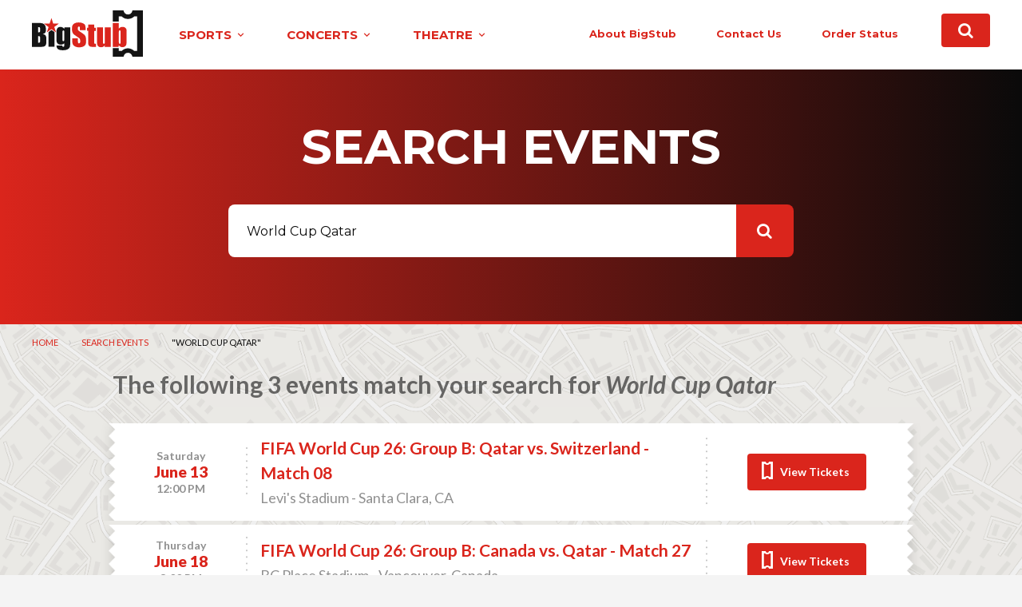

--- FILE ---
content_type: text/html; charset=utf-8
request_url: https://www.bigstub.com/search.aspx?q=World+Cup+Qatar
body_size: 10237
content:


<!DOCTYPE html>

<html class="no-js" lang="en">
<head><meta charset="utf-8" /><meta name="viewport" content="width=device-width, initial-scale=1.0" /><link id="canLink" rel="canonical" href="https://www.bigstub.com/search.aspx?q=World+Cup+Qatar" /><link rel="apple-touch-icon" sizes="180x180" href="/apple-touch-icon.png" /><link rel="icon" type="image/png" sizes="32x32" href="/favicon-32x32.png" /><link rel="icon" type="image/png" sizes="16x16" href="/favicon-16x16.png" /><link rel="manifest" href="/site.webmanifest" /><link href="//fonts.googleapis.com/css?family=Montserrat:400,700" rel="stylesheet" type="text/css" /><link href="//fonts.googleapis.com/css?family=Lato:400,300,300italic,400italic,700,700italic,900,900italic,100,100italic" rel="stylesheet" type="text/css" />
    <link rel="stylesheet" href="https://d2eiqu2swfck20.cloudfront.net/css/app.min.f7bd5f.css">

      <link rel="preload" href="//ajax.googleapis.com/ajax/libs/jquery/1.11.2/jquery.min.js" as="script">  <link rel="preload" href="//cdn.jsdelivr.net/foundation/6.2.1/foundation.min.js" as="script">  <link rel="preload" href="https://d2eiqu2swfck20.cloudfront.net/js/bundle.min.02f956.js" as="script"> 


    <script>
        function getCookieValue(cn) { let ne = cn + '=', cs = document.cookie.split(';'); for (let i = 0; i < cs.length; i++) { let tc = cs[i].trim(); if (0 == tc.indexOf(ne)) return decodeURIComponent(tc.substring(ne.length, tc.length)) } return '' }
        window.axmgr = { _ts: performance.now(), _arr: [], _track: function () { }, push: function (s, p) { this._arr.push([s, performance.now() - this._ts, p]); this._track(); } }; window.axmgr.push('pageview'); var axmgrscript = document.createElement('script'); axmgrscript.src = 'https://xcf.bigstub.com/axmgrjs?v=' + Date.now() + '&r=' + encodeURIComponent(document.referrer); axmgrscript.async = true; document.head.appendChild(axmgrscript); window._xrend = 1769126034155;
    </script>

<title>
	BigStub - Search Results: World Cup Qatar
</title><meta name="description" content="Search for cheap World Cup Qatar tickets at BigStub.com!" /></head>
<body>

    
    

    <div id="wrapper">

        <header id="header" class="top-bar">
            <div class="logo">
                <a href="/">
                    <img src="//res.cloudinary.com/bigstub/v1/www/16beta/logo.svg" alt="BigStub">
                </a>
            </div>
            <div class="top-bar-holder">
                <div class="title-bar" data-responsive-toggle="menu" data-hide-for="large">
                    <button class="nav-opener" type="button" data-toggle>
                        <span class="nav-icon"></span>
                    </button>
                </div>

                <div class="top-bar-left vertical main-nav" id="menu">
                    <button class="nav-close" type="button" data-toggle>
                    </button>
                    <ul class="menu menuFix float-left drop-nav">
                        <li>
                            <!-- SPORTS -->
                            <div class="overlay"></div>
                            <a data-url="/Sports-Tickets">sports <span class="guac-keyboard_arrow_down"></span></a>
                            <div class="dropdown">
                                <ul class="tabs menu MenuFix vertical">

                                    <!-- let's sort these by popularity... -->
                                    <li class="tabs-title is-active-default"><a href="#nav1" data-url="/Sports-Tickets/NFL-Football">nfl football</a></li>
                                    <li class="tabs-title"><a href="#nav2" data-url="/Sports-Tickets/MLB-Baseball">mlb baseball</a></li>
                                    <li class="tabs-title"><a href="#nav3" data-url="/Sports-Tickets/NBA-Basketball">nba basketball</a></li>
                                    <li class="tabs-title"><a href="#nav4" data-url="/Sports-Tickets/NHL-Hockey">nhl hockey</a></li>

                                    <!-- let's sort these by popularity... -->
                                    

                                    <li class="tabs-title"><a href="#navSportsOther">Other</a></li>


                                </ul>
                                <div class="tabs-content">
                                    <div class="tabs-panel is-active-default" id="nav1">
                                        <!-- NFL -->
                                        <ul><li><a href="/AFC-Championship-Tickets">AFC Championship</a></li><li><a href="/AFC-Playoffs-Tickets">AFC Playoffs</a></li><li><a href="/Arizona-Cardinals-Tickets">Arizona Cardinals</a></li><li><a href="/Atlanta-Falcons-Tickets">Atlanta Falcons</a></li><li><a href="/Bad-Bunny-Tickets">Bad Bunny</a></li><li><a href="/Baltimore-Ravens-Tickets">Baltimore Ravens</a></li><li><a href="/Carolina-Panthers-Tickets">Carolina Panthers</a></li><li><a href="/Chicago-Bears-Tickets">Chicago Bears</a></li><li><a href="/Cincinnati-Bengals-Tickets">Cincinnati Bengals</a></li><li><a href="/Cleveland-Browns-Tickets">Cleveland Browns</a></li><li><a href="/Dallas-Cowboys-Tickets">Dallas Cowboys</a></li><li><a href="/Denver-Broncos-Tickets">Denver Broncos</a></li><li><a href="/Houston-Texans-Tickets">Houston Texans</a></li><li><a href="/Indianapolis-Colts-Tickets">Indianapolis Colts</a></li><li><a href="/Jacksonville-Jaguars-Tickets">Jacksonville Jaguars</a></li><li><a href="/Las-Vegas-Raiders-Tickets">Las Vegas Raiders</a></li><li><a href="/Los-Angeles-Chargers-Tickets">Los Angeles Chargers</a></li><li><a href="/Los-Angeles-Rams-Tickets">Los Angeles Rams</a></li><li><a href="/Miami-Dolphins-Tickets">Miami Dolphins</a></li><li><a href="/Minnesota-Vikings-Tickets">Minnesota Vikings</a></li><li><a href="/Morongos-Big-Game-Blitz-Tickets">Morongo&#39;s Big Game Blitz</a></li><li><a href="/New-England-Patriots-Tickets">New England Patriots</a></li><li><a href="/New-Orleans-Saints-Tickets">New Orleans Saints</a></li><li><a href="/New-York-Giants-Tickets">New York Giants</a></li><li><a href="/New-York-Jets-Tickets">New York Jets</a></li><li><a href="/NFC-Championship-Tickets">NFC Championship</a></li><li><a href="/NFC-Playoffs-Tickets">NFC Playoffs</a></li><li><a href="/NFL-Playoffs-Tickets">NFL Playoffs</a></li><li><a href="/Philadelphia-Eagles-Tickets">Philadelphia Eagles</a></li><li><a href="/Pittsburgh-Steelers-Tickets">Pittsburgh Steelers</a></li><li><a href="/Premium-Tailgate-Party-Tickets">Premium Tailgate Party</a></li><li><a href="/San-Francisco-49ers-Tickets">San Francisco 49ers</a></li><li><a href="/Seattle-Seahawks-Tickets">Seattle Seahawks</a></li><li><a href="/Super-Bowl-Tickets">Super Bowl</a></li><li><a href="/Tampa-Bay-Buccaneers-Tickets">Tampa Bay Buccaneers</a></li><li><a href="/Tennessee-Titans-Tickets">Tennessee Titans</a></li></ul>
                                    </div>
                                    <div class="tabs-panel" id="nav2">
                                        <!-- MLB -->
                                        <ul><li><a href="/Arizona-Diamondbacks-Tickets">Arizona Diamondbacks</a></li><li><a href="/Atlanta-Braves-Tickets">Atlanta Braves</a></li><li><a href="/Baltimore-Orioles-Tickets">Baltimore Orioles</a></li><li><a href="/Boston-Red-Sox-Tickets">Boston Red Sox</a></li><li><a href="/Brazil-Tickets">Brazil</a></li><li><a href="/Canada-Tickets">Canada</a></li><li><a href="/Chicago-Cubs-Tickets">Chicago Cubs</a></li><li><a href="/Chicago-White-Sox-Tickets">Chicago White Sox</a></li><li><a href="/Cincinnati-Reds-Tickets">Cincinnati Reds</a></li><li><a href="/Cleveland-Guardians-Tickets">Cleveland Guardians</a></li><li><a href="/Cleveland-Indians-Tickets">Cleveland Indians</a></li><li><a href="/Colombia-Baseball-Tickets">Colombia - Baseball</a></li><li><a href="/Colorado-Rockies-Tickets">Colorado Rockies</a></li><li><a href="/Cuba-Tickets">Cuba</a></li><li><a href="/Detroit-Tigers-Tickets">Detroit Tigers</a></li><li><a href="/Dominican-Republic-Baseball-Tickets">Dominican Republic - Baseball</a></li><li><a href="/Exhibition-Baseball-Tickets">Exhibition - Baseball</a></li><li><a href="/Futures-at-Fenway-South-Tickets">Futures at Fenway South</a></li><li><a href="/Great-Britain-Baseball-Tickets">Great Britain - Baseball</a></li><li><a href="/Houston-Astros-Tickets">Houston Astros</a></li><li><a href="/Israel-Baseball-Tickets">Israel - Baseball</a></li><li><a href="/Italy-Tickets">Italy</a></li><li><a href="/Kansas-City-Royals-Tickets">Kansas City Royals</a></li><li><a href="/Los-Angeles-Angels-Tickets">Los Angeles Angels</a></li><li><a href="/Los-Angeles-Dodgers-Tickets">Los Angeles Dodgers</a></li><li><a href="/Mexico-City-Series-Tickets">Mexico City Series</a></li><li><a href="/Mexico-National-Baseball-Tickets">Mexico National Baseball</a></li><li><a href="/Miami-Marlins-Tickets">Miami Marlins</a></li><li><a href="/Milwaukee-Brewers-Tickets">Milwaukee Brewers</a></li><li><a href="/Minnesota-Twins-Tickets">Minnesota Twins</a></li><li><a href="/MLB-All-Star-Game-Tickets">MLB All Star Game</a></li><li><a href="/MLB-All-Star-Week-Tickets">MLB All Star Week</a></li><li><a href="/MLB-Home-Opener-Tickets">MLB Home Opener</a></li><li><a href="/MLB-Home-Run-Derby-Tickets">MLB Home Run Derby</a></li><li><a href="/MLB-Opening-Day-Tickets">MLB Opening Day</a></li><li><a href="/MLB-Opening-Night-Tickets">MLB Opening Night</a></li><li><a href="/MLB-Puerto-Rico-Tickets">MLB Puerto Rico</a></li><li><a href="/MLB-Spring-Training-Tickets">MLB Spring Training</a></li><li><a href="/Netherlands-Baseball-Tickets">Netherlands - Baseball</a></li><li><a href="/New-York-Mets-Tickets">New York Mets</a></li><li><a href="/New-York-Yankees-Tickets">New York Yankees</a></li><li><a href="/Nicaragua-Tickets">Nicaragua</a></li><li><a href="/Panama-Baseball-Tickets">Panama - Baseball</a></li><li><a href="/Philadelphia-Phillies-Tickets">Philadelphia Phillies</a></li><li><a href="/Pittsburgh-Pirates-Tickets">Pittsburgh Pirates</a></li><li><a href="/Puerto-Rico-Tickets">Puerto Rico</a></li><li><a href="/Rockies-Fest-Tickets">Rockies Fest</a></li><li><a href="/Royals-Rally-Tickets">Royals Rally</a></li><li><a href="/San-Diego-Padres-Tickets">San Diego Padres</a></li><li><a href="/San-Francisco-Giants-Tickets">San Francisco Giants</a></li><li><a href="/Seattle-Mariners-Tickets">Seattle Mariners</a></li><li><a href="/Spring-Breakout-Tickets">Spring Breakout</a></li><li><a href="/Spring-Training-Tickets">Spring Training</a></li><li><a href="/St-Louis-Cardinals-Tickets">St. Louis Cardinals</a></li><li><a href="/Sultanes-De-Monterrey-Tickets">Sultanes De Monterrey</a></li><li><a href="/Tampa-Bay-Rays-Tickets">Tampa Bay Rays</a></li><li><a href="/Team-USA-Baseball-Tickets">Team USA Baseball</a></li><li><a href="/Texas-Rangers-Tickets">Texas Rangers</a></li><li><a href="/The-Athletics-Tickets">The Athletics</a></li><li><a href="/Toronto-Blue-Jays-Tickets">Toronto Blue Jays</a></li><li><a href="/Twinsfest-Tickets">Twinsfest</a></li><li><a href="/Venezuela-Baseball-Tickets">Venezuela Baseball</a></li><li><a href="/Washington-Nationals-Tickets">Washington Nationals</a></li><li><a href="/World-Baseball-Classic-Tickets">World Baseball Classic</a></li></ul>
                                    </div>
                                    <div class="tabs-panel" id="nav3">
                                        <!-- NBA -->
                                        <ul><li><a href="/Atlanta-Hawks-Tickets">Atlanta Hawks</a></li><li><a href="/Boston-Celtics-Tickets">Boston Celtics</a></li><li><a href="/Brooklyn-Nets-Tickets">Brooklyn Nets</a></li><li><a href="/Charlotte-Hornets-Tickets">Charlotte Hornets</a></li><li><a href="/Chicago-Bulls-Tickets">Chicago Bulls</a></li><li><a href="/Cleveland-Cavaliers-Tickets">Cleveland Cavaliers</a></li><li><a href="/Dallas-Mavericks-Tickets">Dallas Mavericks</a></li><li><a href="/Denver-Nuggets-Tickets">Denver Nuggets</a></li><li><a href="/Detroit-Pistons-Tickets">Detroit Pistons</a></li><li><a href="/Golden-State-Warriors-Tickets">Golden State Warriors</a></li><li><a href="/Houston-Rockets-Tickets">Houston Rockets</a></li><li><a href="/Indiana-Pacers-Tickets">Indiana Pacers</a></li><li><a href="/Los-Angeles-Clippers-Tickets">Los Angeles Clippers</a></li><li><a href="/Los-Angeles-Lakers-Tickets">Los Angeles Lakers</a></li><li><a href="/Memphis-Grizzlies-Tickets">Memphis Grizzlies</a></li><li><a href="/Miami-Heat-Tickets">Miami Heat</a></li><li><a href="/Milwaukee-Bucks-Tickets">Milwaukee Bucks</a></li><li><a href="/Minnesota-Timberwolves-Tickets">Minnesota Timberwolves</a></li><li><a href="/NBA-All-Star-Celebrity-Game-Tickets">NBA All Star Celebrity Game</a></li><li><a href="/NBA-All-Star-Game-Tickets">NBA All Star Game</a></li><li><a href="/NBA-All-Star-Saturday-Night-Tickets">NBA All Star Saturday Night</a></li><li><a href="/NBA-Rising-Stars-Challenge-Tickets">NBA Rising Stars Challenge</a></li><li><a href="/New-Orleans-Pelicans-Tickets">New Orleans Pelicans</a></li><li><a href="/New-York-Knicks-Tickets">New York Knicks</a></li><li><a href="/Oklahoma-City-Thunder-Tickets">Oklahoma City Thunder</a></li><li><a href="/Orlando-Magic-Tickets">Orlando Magic</a></li><li><a href="/Philadelphia-76ers-Tickets">Philadelphia 76ers</a></li><li><a href="/Phoenix-Suns-Tickets">Phoenix Suns</a></li><li><a href="/Portland-Trail-Blazers-Tickets">Portland Trail Blazers</a></li><li><a href="/Sacramento-Kings-Tickets">Sacramento Kings</a></li><li><a href="/San-Antonio-Spurs-Tickets">San Antonio Spurs</a></li><li><a href="/Toronto-Raptors-Tickets">Toronto Raptors</a></li><li><a href="/Utah-Jazz-Tickets">Utah Jazz</a></li><li><a href="/Washington-Wizards-Tickets">Washington Wizards</a></li></ul>
                                    </div>
                                    <div class="tabs-panel" id="nav4">
                                        <!-- NHL -->
                                        <ul><li><a href="/Anaheim-Ducks-Tickets">Anaheim Ducks</a></li><li><a href="/Boston-Bruins-Tickets">Boston Bruins</a></li><li><a href="/Buffalo-Sabres-Tickets">Buffalo Sabres</a></li><li><a href="/Calgary-Flames-Tickets">Calgary Flames</a></li><li><a href="/Canadiens-Skills-Comp-Tickets">Canadiens Skills Comp</a></li><li><a href="/Carolina-Hurricanes-Tickets">Carolina Hurricanes</a></li><li><a href="/Chicago-Blackhawks-Tickets">Chicago Blackhawks</a></li><li><a href="/Colorado-Avalanche-Tickets">Colorado Avalanche</a></li><li><a href="/Columbus-Blue-Jackets-Tickets">Columbus Blue Jackets</a></li><li><a href="/Dallas-Stars-Tickets">Dallas Stars</a></li><li><a href="/Detroit-Red-Wings-Tickets">Detroit Red Wings</a></li><li><a href="/Edmonton-Oilers-Tickets">Edmonton Oilers</a></li><li><a href="/Florida-Panthers-Tickets">Florida Panthers</a></li><li><a href="/Los-Angeles-Kings-Tickets">Los Angeles Kings</a></li><li><a href="/Minnesota-Wild-Tickets">Minnesota Wild</a></li><li><a href="/Montreal-Canadiens-Tickets">Montreal Canadiens</a></li><li><a href="/Nashville-Predators-Tickets">Nashville Predators</a></li><li><a href="/New-Jersey-Devils-Tickets">New Jersey Devils</a></li><li><a href="/New-York-Islanders-Tickets">New York Islanders</a></li><li><a href="/New-York-Rangers-Tickets">New York Rangers</a></li><li><a href="/NHL-Stadium-Series-Tickets">NHL Stadium Series</a></li><li><a href="/Ottawa-Senators-Tickets">Ottawa Senators</a></li><li><a href="/Philadelphia-Flyers-Tickets">Philadelphia Flyers</a></li><li><a href="/Pittsburgh-Penguins-Tickets">Pittsburgh Penguins</a></li><li><a href="/Rangers-Alumni-Classic-Tickets">Rangers Alumni Classic</a></li><li><a href="/San-Jose-Sharks-Tickets">San Jose Sharks</a></li><li><a href="/Seattle-Kraken-Tickets">Seattle Kraken</a></li><li><a href="/St-Louis-Blues-Tickets">St. Louis Blues</a></li><li><a href="/Tampa-Bay-Lightning-Tickets">Tampa Bay Lightning</a></li><li><a href="/Toronto-Maple-Leafs-Tickets">Toronto Maple Leafs</a></li><li><a href="/Utah-Mammoth-Tickets">Utah Mammoth</a></li><li><a href="/Vancouver-Canucks-Tickets">Vancouver Canucks</a></li><li><a href="/Vegas-Golden-Knights-Tickets">Vegas Golden Knights</a></li><li><a href="/Washington-Capitals-Tickets">Washington Capitals</a></li><li><a href="/Winnipeg-Jets-Tickets">Winnipeg Jets</a></li></ul>
                                    </div>
                                    

                                    <div class="tabs-panel" id="navSportsOther">
                                        <div class="show-for-small-only">
                                            <form action="/search.aspx" class="search-form input-group "><input name="oq" type="search" class="search-events input-group-field" placeholder="Search for an event" autocomplete="off"><div class="input-group-button"><button type="submit" class="button postfix"><i class="guac-search"></i></button></div></form>
                                        </div>
                                        <ul>
                                            <li><a href="/World-Cup-26-Tickets">World Cup 26</a></li> <li><a href="/Indiana-Fever-Tickets">Indiana Fever</a></li> <li><a href="/MLB-Spring-Training-Tickets">MLB Spring Training</a></li> <li><a href="/PBR-Professional-Bull-Riders-Tickets">PBR - Professional Bull Riders</a></li> <li><a href="/The-Harlem-Globetrotters-Tickets">The Harlem Globetrotters</a></li> <li><a href="/Monster-Jam-Trucks-Tickets">Monster Jam Trucks</a></li> <li><a href="/Toronto-Blue-Jays-Tickets">Toronto Blue Jays</a></li> <li><a href="/WWE-Tickets">WWE</a></li> <li><a href="/Rodeo-Savannah-Tickets">Rodeo Savannah</a></li> <li><a href="/Spain-Tickets">Spain</a></li> <li><a href="/Dallas-Mavericks-Tickets">Dallas Mavericks</a></li> <li><a href="/Boston-Celtics-Tickets">Boston Celtics</a></li> <li><a href="/Philadelphia-Phillies-Tickets">Philadelphia Phillies</a></li> <li><a href="/Los-Angeles-Dodgers-Tickets">Los Angeles Dodgers</a></li> <li><a href="/Chicago-Bulls-Tickets">Chicago Bulls</a></li> <li><a href="/Denver-Broncos-Tickets">Denver Broncos</a></li> <li><a href="/Seattle-Seahawks-Tickets">Seattle Seahawks</a></li> <li><a href="/Canada-Tickets">Canada</a></li> <li><a href="/San-Antonio-Stock-Show-and-Rodeo-Tickets">San Antonio Stock Show and Rodeo</a></li> <li><a href="/AT-and-T-Pebble-Beach-National-Pro-Am-Tickets">AT&amp;T Pebble Beach National Pro-Am</a></li> <li><a href="/Detroit-Pistons-Tickets">Detroit Pistons</a></li> <li><a href="/UFC-Tickets">UFC</a></li> <li><a href="/Miami-Marlins-Tickets">Miami Marlins</a></li> <li><a href="/Supercross-Tickets">Supercross</a></li> <li><a href="/World-Championship-Sumo-Tickets">World Championship Sumo</a></li> <li><a href="/NCAA-Womens-Basketball-Tournament-Tickets">NCAA Womens Basketball Tournament</a></li> <li><a href="/Boston-Bruins-Tickets">Boston Bruins</a></li> <li><a href="/Idaho-Steelheads-Tickets">Idaho Steelheads</a></li> <li><a href="/Golden-State-Warriors-Tickets">Golden State Warriors</a></li>
                                            <li class="li-button"><a href="/Sports-Tickets">More Sports ...</a></li>
                                        </ul>
                                    </div>
                                </div>
                            </div>
                        </li>
                        <li>
                            <!-- CONCERTS -->
                            <a data-url="/Concert-Tickets">concerts <span class="guac-keyboard_arrow_down"></span></a>
                            <div class="overlay"></div>
                            <div class="dropdown hide-parent-menu">
                                <ul class="tabs menu menuFix vertical">
                                    <li class="tabs-title is-active"><a href="#navHidden-Concerts">error</a></li>
                                </ul>
                                <div class="tabs-content">
                                    <div class="tabs-panel is-active" id="navHidden-Concerts">
                                        <div class="show-for-small-only">
                                            <form action="/search.aspx" class="search-form input-group "><input name="oq" type="search" class="search-events input-group-field" placeholder="Search for an event" autocomplete="off"><div class="input-group-button"><button type="submit" class="button postfix"><i class="guac-search"></i></button></div></form>
                                        </div>
                                        <ul>

                                            <li><a href="/BTS-Tickets">BTS</a></li> <li><a href="/Tori-Amos-Tickets">Tori Amos</a></li> <li><a href="/Bruno-Mars-Tickets">Bruno Mars</a></li> <li><a href="/John-Legend-Tickets">John Legend</a></li> <li><a href="/John-Mellencamp-Tickets">John Mellencamp</a></li> <li><a href="/Peso-Pluma-Tickets">Peso Pluma</a></li> <li><a href="/Rob-Zombie-and-Marilyn-Manson-Tickets">Rob Zombie &amp; Marilyn Manson</a></li> <li><a href="/Netflix-Is-A-Joke-Festival-Tickets">Netflix Is A Joke Festival</a></li> <li><a href="/Primus-Tickets">Primus</a></li> <li><a href="/Blues-Traveler-Tickets">Blues Traveler</a></li> <li><a href="/Pitbull-Tickets">Pitbull</a></li> <li><a href="/Lord-Huron-Tickets">Lord Huron</a></li> <li><a href="/Yo-Yo-Ma-Tickets">Yo-Yo Ma</a></li> <li><a href="/Chris-Stapleton-Tickets">Chris Stapleton</a></li> <li><a href="/ASAP-Rocky-Tickets">ASAP Rocky</a></li> <li><a href="/Morgan-Wallen-Tickets">Morgan Wallen</a></li> <li><a href="/The-Human-League-Tickets">The Human League</a></li> <li><a href="/Gabriel-Iglesias-Tickets">Gabriel Iglesias</a></li> <li><a href="/A-Roots-Picnic-Experience-Tickets">A Roots Picnic Experience</a></li> <li><a href="/Disclosure-Tickets">Disclosure</a></li> <li><a href="/Nate-Bargatze-Tickets">Nate Bargatze</a></li> <li><a href="/Creed-Tickets">Creed</a></li> <li><a href="/We-Them-Ones-Comedy-Tour-Tickets">We Them Ones Comedy Tour</a></li> <li><a href="/Harry-Styles-Tickets">Harry Styles</a></li> <li><a href="/New-Edition-Tickets">New Edition</a></li> <li><a href="/Lorna-Shore-Tickets">Lorna Shore</a></li> <li><a href="/Riley-Green-Tickets">Riley Green</a></li> <li><a href="/Gary-Owen-Tickets">Gary Owen</a></li> <li><a href="/Ali-Siddiq-Tickets">Ali Siddiq</a></li>
                                            <li class="li-button"><a href="/Concert-Tickets">More Concerts ...</a></li>
                                        </ul>
                                    </div>
                                </div>
                            </div>
                        </li>
                        <li>
                            <!-- THEATRE -->
                            <a data-url="/Theatre-Tickets">theatre <span class="guac-keyboard_arrow_down"></span></a>
                            <div class="overlay"></div>
                            <div class="dropdown hide-parent-menu">
                                <ul class="tabs menu menuFix vertical">
                                    <li class="tabs-title is-active"><a href="#navHidden-Theatre">error</a></li>
                                </ul>
                                <div class="tabs-content">
                                    <div class="tabs-panel is-active" id="navHidden-Theatre">

                                        <div class="show-for-small-only">
                                            <form action="/search.aspx" class="search-form input-group "><input name="oq" type="search" class="search-events input-group-field" placeholder="Search for an event" autocomplete="off"><div class="input-group-button"><button type="submit" class="button postfix"><i class="guac-search"></i></button></div></form>
                                        </div>

                                        <ul>

                                            <li><a href="/Phantom-of-the-Opera-Tickets">Phantom of the Opera</a></li> <li><a href="/The-Fear-of-13-Tickets">The Fear of 13</a></li> <li><a href="/Hamilton-Tickets">Hamilton</a></li> <li><a href="/World-Ballet-Company-Tickets">World Ballet Company</a></li> <li><a href="/The-Book-Of-Mormon-Tickets">The Book Of Mormon</a></li> <li><a href="/Six-The-Musical-Tickets">Six The Musical</a></li> <li><a href="/Shen-Yun-Performing-Arts-Tickets">Shen Yun Performing Arts</a></li> <li><a href="/Disney-On-Ice-Tickets">Disney On Ice</a></li> <li><a href="/A-Beautiful-Noise-The-Neil-Diamond-Musical-Tickets">A Beautiful Noise - The Neil Diamond Musical</a></li> <li><a href="/Wicked-Tickets">Wicked</a></li> <li><a href="/Riverdance-Tickets">Riverdance</a></li> <li><a href="/Hadestown-Tickets">Hadestown</a></li> <li><a href="/The-Price-Is-Right-Tickets">The Price Is Right</a></li> <li><a href="/Alvin-Ailey-American-Dance-Theater-Tickets">Alvin Ailey American Dance Theater</a></li> <li><a href="/Hells-Kitchen-The-Musical-Tickets">Hell&#39;s Kitchen - The Musical</a></li> <li><a href="/Les-Miserables-Tickets">Les Miserables</a></li> <li><a href="/The-Notebook-The-Musical-Tickets">The Notebook - The Musical</a></li> <li><a href="/MJ-The-Musical-Tickets">MJ - The Musical</a></li> <li><a href="/Dancing-with-the-Stars-Live-Tickets">Dancing with the Stars Live</a></li> <li><a href="/The-Simon-and-Garfunkel-Story-Tickets">The Simon &amp; Garfunkel Story</a></li> <li><a href="/Giant-Tickets">Giant</a></li> <li><a href="/Stomp-Tickets">Stomp</a></li> <li><a href="/Back-To-The-Future-Theatrical-Production-Tickets">Back To The Future - Theatrical Production</a></li> <li><a href="/Kinky-Boots-Tickets">Kinky Boots</a></li> <li><a href="/Cirque-du-Soleil-Drawn-To-Life-Tickets">Cirque du Soleil - Drawn To Life</a></li> <li><a href="/Pacific-Northwest-Ballet-Tickets">Pacific Northwest Ballet</a></li> <li><a href="/JeCaryous-Johnsons-Set-It-Off-Tickets">Je&#39;Caryous Johnson&#39;s Set It Off</a></li> <li><a href="/The-Unknown-with-Sean-Hayes-Tickets">The Unknown with Sean Hayes</a></li> <li><a href="/Metropolitan-Opera-Tickets">Metropolitan Opera</a></li>
                                            <li class="li-button"><a href="/Theatre-Tickets">More Theatre ...</a></li>
                                        </ul>
                                    </div>
                                </div>
                            </div>
                        </li>

                    </ul>

                    <ul class="menu menuFix float-right">
                        <li><a href="/About-Us">About BigStub</a></li>
                        <li><a href="/Help">contact us</a></li>
                        <li><a href="/order-status.aspx">order status</a></li>
                    </ul>
                </div>

                <div class="top-bar-right">

                    
                    
                    <a class="button button-fa" href="/search.aspx" title="Search Events"><i class="guac-search"></i></a>
                    


                    
                </div>
            </div>
        </header>

        <main role="main" id="main">

            


            <!-- **************************** PAGE CONTENT HERE **************************** -->
            

    <section class="visual">
        <div class="bg-stretch default"></div>
        <div class="row text-holder">
            <div class="small-12 columns text-center">
                <h1>SEARCH EVENTS</h1>

                <form action="/search.aspx" class="search-form input-group pbox16"><input name="oq" type="search" class="search-events input-group-field" placeholder="Search by Artist, Team, Event, and/or Location" autocomplete="off"><div class="input-group-button"><button type="submit" class="button postfix"><i class="guac-search"></i></button></div></form>
                <script>
                    window.onload = function () {
                        
                        $('.pbox16 > input[name=oq]').val('World Cup Qatar');
                        
                    }
               
                </script>
              
            </div>
        </div>
    </section>
    
    <div id="bcrumbs1"><nav aria-label="You are here:" role="navigation"><ul class="breadcrumbs"><li><a href="/">Home</a></li><li><a href="/search.aspx">Search Events</a></li><li><span class="show-for-sr">Current: </span> &quot;World Cup Qatar&quot;</li></ul></nav></div>

    

<div class="carousel-holder from-uesn">
    <!-- borrowing carousel class to try for upcoming events section -->
    
    <div class="bg-stretch">
        <span data-srcset="//res.cloudinary.com/bigstub/f_auto,q_auto:eco/v1465001436/www/16beta/back-img"></span>
        <span data-srcset="//res.cloudinary.com/bigstub/f_auto,q_auto:eco/v1465001436/www/16beta/back-img" data-media="(min-width: 768px)"></span>
        <span data-srcset="//res.cloudinary.com/bigstub/f_auto,q_auto:eco/v1465001436/www/16beta/back-img" data-media="(min-width: 1024px)"></span>
    </div>
    

    

    <div id="uesn-wrapr" class="section row " style="padding: 0;">
        <!-- kill padding while inside carousel-holder -->

        





        <div class="columns show-for-large large-1"> <!-- large pad LEFT -->
            &nbsp;
        </div>

        <div id="upcomingEventsList" class="item-list columns small-12 large-10">


            <div id="upcomingEventsListSpinner" class="row" >
                <div>
                    <div class="columns small-12">
                        <i class="guac-spinner guac-spin"></i>
                    </div>
                </div>
            </div>
            <div id="upcomingEventsListMore" class="row">
                <div>
                    <div class="columns small-12" style="text-align: center;">
                        <a class="button" onclick="geoEventsUtil.getMoreEvents();">Load More</a>
                    </div>
                </div>
            </div>
            <div id="upcomingEventsListEmpty" class="row">
                <div>
                    <div class="columns small-12" style="text-align: center;">
                        <h3>Sorry, there doesn't seem to be any upcoming events near this location.</h3> 
                        <br />
                        <a onclick="openModalMap()" class="button">Update location</a>
                    </div>
                </div>
            </div>

            
                <div class="row upcomingEventsTitle">
                    <div class="columns small-12">
                        <h3>The following 3 events match your search for <i>World Cup Qatar</i></h3>
                    </div>
                </div>
            
<div class="item2 row">
 <div>
  <div class="ueDate small-3 medium-2 columns">
   Saturday<span class="midline1">June 13</span>12:00 PM
  </div>
  <div class="item-body small-6 medium-7 columns">
   <div class="title-holder"><h3><a href="/FIFA-World-Cup-26-Tickets/Santa-Clara-CA/event-6250385-June-13th-2026-Levis-Stadium">FIFA World Cup 26: Group B: Qatar vs. Switzerland - Match 08</a></h3>
    <strong class="title">Levi&#39;s Stadium - Santa Clara, CA</strong>
   </div>
  </div>
  <div class="btn-holder small-3 medium-3 columns">
   <a href="/FIFA-World-Cup-26-Tickets/Santa-Clara-CA/event-6250385-June-13th-2026-Levis-Stadium" class="button">View Tickets</a>
  </div>
 </div>
</div>
   
<div class="item2 row">
 <div>
  <div class="ueDate small-3 medium-2 columns">
   Thursday<span class="midline1">June 18</span>3:00 PM
  </div>
  <div class="item-body small-6 medium-7 columns">
   <div class="title-holder"><h3><a href="/Canada-Tickets/Vancouver-Canada/event-6259588-June-18th-2026-BC-Place-Stadium">FIFA World Cup 26: Group B: Canada vs. Qatar - Match 27</a></h3>
    <strong class="title">BC Place Stadium - Vancouver, Canada</strong>
   </div>
  </div>
  <div class="btn-holder small-3 medium-3 columns">
   <a href="/Canada-Tickets/Vancouver-Canada/event-6259588-June-18th-2026-BC-Place-Stadium" class="button">View Tickets</a>
  </div>
 </div>
</div>
   
<div class="item2 row">
 <div>
  <div class="ueDate small-3 medium-2 columns">
   Wednesday<span class="midline1">June 24</span>12:00 PM
  </div>
  <div class="item-body small-6 medium-7 columns">
   <div class="title-holder"><h3><a href="/World-Cup-26-Tickets/Seattle-WA/event-6259617-June-24th-2026-Lumen-Field">FIFA World Cup 26: Group B: Playoff A vs. Qatar - Match 52</a></h3>
    <strong class="title">Lumen Field - Seattle, WA</strong>
   </div>
  </div>
  <div class="btn-holder small-3 medium-3 columns">
   <a href="/World-Cup-26-Tickets/Seattle-WA/event-6259617-June-24th-2026-Lumen-Field" class="button">View Tickets</a>
  </div>
 </div>
</div>
   





        </div>

        <div class="columns show-for-large large-1"> <!-- large pad RIGHT -->
            &nbsp;
        </div>

    </div>



</div>
<!-- //borrowed .carousel-holder -->

    
            <!-- **************************** PAGE CONTENT HERE **************************** -->

        </main>

        <footer id="footer">
            <div class="row">
                <div class="columns small-6 large-3">
                    <a href="/" class="footer-logo">
                        <img src="//res.cloudinary.com/bigstub/v1/www/16beta/logo.svg" alt="BigStub">
                    </a>
                    <div class="copyright">
                        <p>© 2002-2026 All rights reserved. <a href="/">BigStub</a> and the BigStub logo are registered trademarks of BigStub, Inc.</p>
                    </div>
                    
                </div>
                <div class="columns small-6 large-3">
                    <h3>Buy Tickets</h3>
                    <ul class="no-bullet">
                        <li><a href="/">Home</a></li>
                        <li><a href="/Sports-Tickets">Sports</a></li>
                        <li><a href="/Concert-Tickets">Concerts</a></li>
                        <li><a href="/Theatre-Tickets">Theatre</a></li>
                    </ul>
                </div>
                <div class="columns small-6 large-3">
                    <h3>Stay Connected</h3>
                    <ul class="no-bullet social">
                        <li><a href="https://www.facebook.com/BigStub" class="guac-facebook">Facebook</a></li>
                        <li><a href="https://twitter.com/bigstub" class="guac-twitter">Twitter</a></li>
                        <li><a href="https://www.instagram.com/bigstub/" class="guac-instagram">Instagram</a></li>
                        <li><a href="https://www.bigstub.com/Reviews/" class="guac-feed">Customer Reviews</a></li>
                    </ul>
                </div>
                <div class="columns small-6 large-3">
                    <h3>Good Company</h3>
                    <ul class="no-bullet">
                        <li><a href="/About-Us">About BigStub</a></li>
                        <li><a href="/Help">Contact Us</a></li>
                        <li><a href="/Help">Help, FAQ</a></li>
                        <li><a href="/Guarantee">Our Guarantee</a></li>
                    </ul>
                </div>
            </div>
        </footer>
    </div>

     <script src="//ajax.googleapis.com/ajax/libs/jquery/1.11.2/jquery.min.js" defer></script>  <script src="//cdn.jsdelivr.net/foundation/6.2.1/foundation.min.js" defer></script>  <script src="https://d2eiqu2swfck20.cloudfront.net/js/bundle.min.02f956.js" defer></script> 
<!-- Google tag (gtag.js) -->
<script async src="https://www.googletagmanager.com/gtag/js?id=G-SCVE4QR1YC"></script>
<script async src="https://www.googletagmanager.com/gtag/js?id=AW-16657369999"></script>
<script>
window.dataLayer = window.dataLayer || [];
function gtag(){dataLayer.push(arguments);}
gtag('js', new Date());
gtag('config', 'G-SCVE4QR1YC'); // GA4
gtag('config', 'AW-16657369999'); // Ads
function gtagSendEvent(eventName, eventParameters) { gtag('event', eventName, eventParameters); }
</script>
</body>
</html>


--- FILE ---
content_type: text/css
request_url: https://d2eiqu2swfck20.cloudfront.net/css/app.min.f7bd5f.css
body_size: 45613
content:
.slide-in-down.mui-enter,.slide-in-left.mui-enter,.slide-in-up.mui-enter,.slide-in-right.mui-enter,.slide-out-down.mui-leave,.slide-out-right.mui-leave,.slide-out-up.mui-leave,.slide-out-left.mui-leave,.fade-in.mui-enter,.fade-out.mui-leave,.hinge-in-from-top.mui-enter,.hinge-in-from-right.mui-enter,.hinge-in-from-bottom.mui-enter,.hinge-in-from-left.mui-enter,.hinge-in-from-middle-x.mui-enter,.hinge-in-from-middle-y.mui-enter,.hinge-out-from-top.mui-leave,.hinge-out-from-right.mui-leave,.hinge-out-from-bottom.mui-leave,.hinge-out-from-left.mui-leave,.hinge-out-from-middle-x.mui-leave,.hinge-out-from-middle-y.mui-leave,.scale-in-up.mui-enter,.scale-in-down.mui-enter,.scale-out-up.mui-leave,.scale-out-down.mui-leave,.spin-in.mui-enter,.spin-out.mui-leave,.spin-in-ccw.mui-enter,.spin-out-ccw.mui-leave{-webkit-transition-duration:500ms;transition-duration:500ms;-webkit-transition-timing-function:linear;transition-timing-function:linear}.slide-in-down.mui-enter{-webkit-transform:translateY(-100%);transform:translateY(-100%);-webkit-transition-property:-webkit-transform, opacity;transition-property:transform, opacity;-webkit-backface-visibility:hidden;backface-visibility:hidden}.slide-in-down.mui-enter.mui-enter-active{-webkit-transform:translateY(0);transform:translateY(0)}.slide-in-left.mui-enter{-webkit-transform:translateX(-100%);transform:translateX(-100%);-webkit-transition-property:-webkit-transform, opacity;transition-property:transform, opacity;-webkit-backface-visibility:hidden;backface-visibility:hidden}.slide-in-left.mui-enter.mui-enter-active{-webkit-transform:translateX(0);transform:translateX(0)}.slide-in-up.mui-enter{-webkit-transform:translateY(100%);transform:translateY(100%);-webkit-transition-property:-webkit-transform, opacity;transition-property:transform, opacity;-webkit-backface-visibility:hidden;backface-visibility:hidden}.slide-in-up.mui-enter.mui-enter-active{-webkit-transform:translateY(0);transform:translateY(0)}.slide-in-right.mui-enter{-webkit-transform:translateX(100%);transform:translateX(100%);-webkit-transition-property:-webkit-transform, opacity;transition-property:transform, opacity;-webkit-backface-visibility:hidden;backface-visibility:hidden}.slide-in-right.mui-enter.mui-enter-active{-webkit-transform:translateX(0);transform:translateX(0)}.slide-out-down.mui-leave{-webkit-transform:translateY(0);transform:translateY(0);-webkit-transition-property:-webkit-transform, opacity;transition-property:transform, opacity;-webkit-backface-visibility:hidden;backface-visibility:hidden}.slide-out-down.mui-leave.mui-leave-active{-webkit-transform:translateY(100%);transform:translateY(100%)}.slide-out-right.mui-leave{-webkit-transform:translateX(0);transform:translateX(0);-webkit-transition-property:-webkit-transform, opacity;transition-property:transform, opacity;-webkit-backface-visibility:hidden;backface-visibility:hidden}.slide-out-right.mui-leave.mui-leave-active{-webkit-transform:translateX(100%);transform:translateX(100%)}.slide-out-up.mui-leave{-webkit-transform:translateY(0);transform:translateY(0);-webkit-transition-property:-webkit-transform, opacity;transition-property:transform, opacity;-webkit-backface-visibility:hidden;backface-visibility:hidden}.slide-out-up.mui-leave.mui-leave-active{-webkit-transform:translateY(-100%);transform:translateY(-100%)}.slide-out-left.mui-leave{-webkit-transform:translateX(0);transform:translateX(0);-webkit-transition-property:-webkit-transform, opacity;transition-property:transform, opacity;-webkit-backface-visibility:hidden;backface-visibility:hidden}.slide-out-left.mui-leave.mui-leave-active{-webkit-transform:translateX(-100%);transform:translateX(-100%)}.fade-in.mui-enter{opacity:0;-webkit-transition-property:opacity;transition-property:opacity}.fade-in.mui-enter.mui-enter-active{opacity:1}.fade-out.mui-leave{opacity:1;-webkit-transition-property:opacity;transition-property:opacity}.fade-out.mui-leave.mui-leave-active{opacity:0}.hinge-in-from-top.mui-enter{-webkit-transform:perspective(2000px) rotateX(-90deg);transform:perspective(2000px) rotateX(-90deg);-webkit-transform-origin:top;transform-origin:top;-webkit-transition-property:-webkit-transform, opacity;transition-property:transform, opacity;opacity:0}.hinge-in-from-top.mui-enter.mui-enter-active{-webkit-transform:perspective(2000px) rotate(0deg);transform:perspective(2000px) rotate(0deg);opacity:1}.hinge-in-from-right.mui-enter{-webkit-transform:perspective(2000px) rotateY(-90deg);transform:perspective(2000px) rotateY(-90deg);-webkit-transform-origin:right;transform-origin:right;-webkit-transition-property:-webkit-transform, opacity;transition-property:transform, opacity;opacity:0}.hinge-in-from-right.mui-enter.mui-enter-active{-webkit-transform:perspective(2000px) rotate(0deg);transform:perspective(2000px) rotate(0deg);opacity:1}.hinge-in-from-bottom.mui-enter{-webkit-transform:perspective(2000px) rotateX(90deg);transform:perspective(2000px) rotateX(90deg);-webkit-transform-origin:bottom;transform-origin:bottom;-webkit-transition-property:-webkit-transform, opacity;transition-property:transform, opacity;opacity:0}.hinge-in-from-bottom.mui-enter.mui-enter-active{-webkit-transform:perspective(2000px) rotate(0deg);transform:perspective(2000px) rotate(0deg);opacity:1}.hinge-in-from-left.mui-enter{-webkit-transform:perspective(2000px) rotateY(90deg);transform:perspective(2000px) rotateY(90deg);-webkit-transform-origin:left;transform-origin:left;-webkit-transition-property:-webkit-transform, opacity;transition-property:transform, opacity;opacity:0}.hinge-in-from-left.mui-enter.mui-enter-active{-webkit-transform:perspective(2000px) rotate(0deg);transform:perspective(2000px) rotate(0deg);opacity:1}.hinge-in-from-middle-x.mui-enter{-webkit-transform:perspective(2000px) rotateX(-90deg);transform:perspective(2000px) rotateX(-90deg);-webkit-transform-origin:center;transform-origin:center;-webkit-transition-property:-webkit-transform, opacity;transition-property:transform, opacity;opacity:0}.hinge-in-from-middle-x.mui-enter.mui-enter-active{-webkit-transform:perspective(2000px) rotate(0deg);transform:perspective(2000px) rotate(0deg);opacity:1}.hinge-in-from-middle-y.mui-enter{-webkit-transform:perspective(2000px) rotateY(-90deg);transform:perspective(2000px) rotateY(-90deg);-webkit-transform-origin:center;transform-origin:center;-webkit-transition-property:-webkit-transform, opacity;transition-property:transform, opacity;opacity:0}.hinge-in-from-middle-y.mui-enter.mui-enter-active{-webkit-transform:perspective(2000px) rotate(0deg);transform:perspective(2000px) rotate(0deg);opacity:1}.hinge-out-from-top.mui-leave{-webkit-transform:perspective(2000px) rotate(0deg);transform:perspective(2000px) rotate(0deg);-webkit-transform-origin:top;transform-origin:top;-webkit-transition-property:-webkit-transform, opacity;transition-property:transform, opacity;opacity:1}.hinge-out-from-top.mui-leave.mui-leave-active{-webkit-transform:perspective(2000px) rotateX(-90deg);transform:perspective(2000px) rotateX(-90deg);opacity:0}.hinge-out-from-right.mui-leave{-webkit-transform:perspective(2000px) rotate(0deg);transform:perspective(2000px) rotate(0deg);-webkit-transform-origin:right;transform-origin:right;-webkit-transition-property:-webkit-transform, opacity;transition-property:transform, opacity;opacity:1}.hinge-out-from-right.mui-leave.mui-leave-active{-webkit-transform:perspective(2000px) rotateY(-90deg);transform:perspective(2000px) rotateY(-90deg);opacity:0}.hinge-out-from-bottom.mui-leave{-webkit-transform:perspective(2000px) rotate(0deg);transform:perspective(2000px) rotate(0deg);-webkit-transform-origin:bottom;transform-origin:bottom;-webkit-transition-property:-webkit-transform, opacity;transition-property:transform, opacity;opacity:1}.hinge-out-from-bottom.mui-leave.mui-leave-active{-webkit-transform:perspective(2000px) rotateX(90deg);transform:perspective(2000px) rotateX(90deg);opacity:0}.hinge-out-from-left.mui-leave{-webkit-transform:perspective(2000px) rotate(0deg);transform:perspective(2000px) rotate(0deg);-webkit-transform-origin:left;transform-origin:left;-webkit-transition-property:-webkit-transform, opacity;transition-property:transform, opacity;opacity:1}.hinge-out-from-left.mui-leave.mui-leave-active{-webkit-transform:perspective(2000px) rotateY(90deg);transform:perspective(2000px) rotateY(90deg);opacity:0}.hinge-out-from-middle-x.mui-leave{-webkit-transform:perspective(2000px) rotate(0deg);transform:perspective(2000px) rotate(0deg);-webkit-transform-origin:center;transform-origin:center;-webkit-transition-property:-webkit-transform, opacity;transition-property:transform, opacity;opacity:1}.hinge-out-from-middle-x.mui-leave.mui-leave-active{-webkit-transform:perspective(2000px) rotateX(-90deg);transform:perspective(2000px) rotateX(-90deg);opacity:0}.hinge-out-from-middle-y.mui-leave{-webkit-transform:perspective(2000px) rotate(0deg);transform:perspective(2000px) rotate(0deg);-webkit-transform-origin:center;transform-origin:center;-webkit-transition-property:-webkit-transform, opacity;transition-property:transform, opacity;opacity:1}.hinge-out-from-middle-y.mui-leave.mui-leave-active{-webkit-transform:perspective(2000px) rotateY(-90deg);transform:perspective(2000px) rotateY(-90deg);opacity:0}.scale-in-up.mui-enter{-webkit-transform:scale(.5);transform:scale(.5);-webkit-transition-property:-webkit-transform, opacity;transition-property:transform, opacity;opacity:0}.scale-in-up.mui-enter.mui-enter-active{-webkit-transform:scale(1);transform:scale(1);opacity:1}.scale-in-down.mui-enter{-webkit-transform:scale(1.5);transform:scale(1.5);-webkit-transition-property:-webkit-transform, opacity;transition-property:transform, opacity;opacity:0}.scale-in-down.mui-enter.mui-enter-active{-webkit-transform:scale(1);transform:scale(1);opacity:1}.scale-out-up.mui-leave{-webkit-transform:scale(1);transform:scale(1);-webkit-transition-property:-webkit-transform, opacity;transition-property:transform, opacity;opacity:1}.scale-out-up.mui-leave.mui-leave-active{-webkit-transform:scale(1.5);transform:scale(1.5);opacity:0}.scale-out-down.mui-leave{-webkit-transform:scale(1);transform:scale(1);-webkit-transition-property:-webkit-transform, opacity;transition-property:transform, opacity;opacity:1}.scale-out-down.mui-leave.mui-leave-active{-webkit-transform:scale(.5);transform:scale(.5);opacity:0}.spin-in.mui-enter{-webkit-transform:rotate(-.75turn);transform:rotate(-.75turn);-webkit-transition-property:-webkit-transform, opacity;transition-property:transform, opacity;opacity:0}.spin-in.mui-enter.mui-enter-active{-webkit-transform:rotate(0);transform:rotate(0);opacity:1}.spin-out.mui-leave{-webkit-transform:rotate(0);transform:rotate(0);-webkit-transition-property:-webkit-transform, opacity;transition-property:transform, opacity;opacity:1}.spin-out.mui-leave.mui-leave-active{-webkit-transform:rotate(.75turn);transform:rotate(.75turn);opacity:0}.spin-in-ccw.mui-enter{-webkit-transform:rotate(.75turn);transform:rotate(.75turn);-webkit-transition-property:-webkit-transform, opacity;transition-property:transform, opacity;opacity:0}.spin-in-ccw.mui-enter.mui-enter-active{-webkit-transform:rotate(0);transform:rotate(0);opacity:1}.spin-out-ccw.mui-leave{-webkit-transform:rotate(0);transform:rotate(0);-webkit-transition-property:-webkit-transform, opacity;transition-property:transform, opacity;opacity:1}.spin-out-ccw.mui-leave.mui-leave-active{-webkit-transform:rotate(-.75turn);transform:rotate(-.75turn);opacity:0}.slow{-webkit-transition-duration:750ms !important;transition-duration:750ms !important}.fast{-webkit-transition-duration:250ms !important;transition-duration:250ms !important}.linear{-webkit-transition-timing-function:linear !important;transition-timing-function:linear !important}.ease{-webkit-transition-timing-function:ease !important;transition-timing-function:ease !important}.ease-in{-webkit-transition-timing-function:ease-in !important;transition-timing-function:ease-in !important}.ease-out{-webkit-transition-timing-function:ease-out !important;transition-timing-function:ease-out !important}.ease-in-out{-webkit-transition-timing-function:ease-in-out !important;transition-timing-function:ease-in-out !important}.bounce-in{-webkit-transition-timing-function:cubic-bezier(0.485, 0.155, 0.24, 1.245) !important;transition-timing-function:cubic-bezier(0.485, 0.155, 0.24, 1.245) !important}.bounce-out{-webkit-transition-timing-function:cubic-bezier(0.485, 0.155, 0.515, 0.845) !important;transition-timing-function:cubic-bezier(0.485, 0.155, 0.515, 0.845) !important}.bounce-in-out{-webkit-transition-timing-function:cubic-bezier(0.76, -0.245, 0.24, 1.245) !important;transition-timing-function:cubic-bezier(0.76, -0.245, 0.24, 1.245) !important}.short-delay{-webkit-transition-delay:300ms !important;transition-delay:300ms !important}.long-delay{-webkit-transition-delay:700ms !important;transition-delay:700ms !important}.shake{-webkit-animation-name:shake-7;animation-name:shake-7}@-webkit-keyframes shake-7{0%,10%,20%,30%,40%,50%,60%,70%,80%,90%{-webkit-transform:translateX(7%);transform:translateX(7%)}5%,15%,25%,35%,45%,55%,65%,75%,85%,95%{-webkit-transform:translateX(-7%);transform:translateX(-7%)}}@keyframes shake-7{0%,10%,20%,30%,40%,50%,60%,70%,80%,90%{-webkit-transform:translateX(7%);transform:translateX(7%)}5%,15%,25%,35%,45%,55%,65%,75%,85%,95%{-webkit-transform:translateX(-7%);transform:translateX(-7%)}}.spin-cw{-webkit-animation-name:spin-cw-1turn;animation-name:spin-cw-1turn}@-webkit-keyframes spin-cw-1turn{0%{-webkit-transform:rotate(-1turn);transform:rotate(-1turn)}100%{-webkit-transform:rotate(0);transform:rotate(0)}}@keyframes spin-cw-1turn{0%{-webkit-transform:rotate(-1turn);transform:rotate(-1turn)}100%{-webkit-transform:rotate(0);transform:rotate(0)}}.spin-ccw{-webkit-animation-name:spin-cw-1turn;animation-name:spin-cw-1turn}@keyframes spin-cw-1turn{0%{-webkit-transform:rotate(0);transform:rotate(0)}100%{-webkit-transform:rotate(1turn);transform:rotate(1turn)}}.wiggle{-webkit-animation-name:wiggle-7deg;animation-name:wiggle-7deg}@-webkit-keyframes wiggle-7deg{40%,50%,60%{-webkit-transform:rotate(7deg);transform:rotate(7deg)}35%,45%,55%,65%{-webkit-transform:rotate(-7deg);transform:rotate(-7deg)}0%,30%,70%,100%{-webkit-transform:rotate(0);transform:rotate(0)}}@keyframes wiggle-7deg{40%,50%,60%{-webkit-transform:rotate(7deg);transform:rotate(7deg)}35%,45%,55%,65%{-webkit-transform:rotate(-7deg);transform:rotate(-7deg)}0%,30%,70%,100%{-webkit-transform:rotate(0);transform:rotate(0)}}.infinite{-webkit-animation-iteration-count:infinite;animation-iteration-count:infinite}.slow{-webkit-animation-duration:750ms !important;animation-duration:750ms !important}.fast{-webkit-animation-duration:250ms !important;animation-duration:250ms !important}.linear{-webkit-animation-timing-function:linear !important;animation-timing-function:linear !important}.ease{-webkit-animation-timing-function:ease !important;animation-timing-function:ease !important}.ease-in{-webkit-animation-timing-function:ease-in !important;animation-timing-function:ease-in !important}.ease-out{-webkit-animation-timing-function:ease-out !important;animation-timing-function:ease-out !important}.ease-in-out{-webkit-animation-timing-function:ease-in-out !important;animation-timing-function:ease-in-out !important}.bounce-in{-webkit-animation-timing-function:cubic-bezier(0.485, 0.155, 0.24, 1.245) !important;animation-timing-function:cubic-bezier(0.485, 0.155, 0.24, 1.245) !important}.bounce-out{-webkit-animation-timing-function:cubic-bezier(0.485, 0.155, 0.515, 0.845) !important;animation-timing-function:cubic-bezier(0.485, 0.155, 0.515, 0.845) !important}.bounce-in-out{-webkit-animation-timing-function:cubic-bezier(0.76, -0.245, 0.24, 1.245) !important;animation-timing-function:cubic-bezier(0.76, -0.245, 0.24, 1.245) !important}.short-delay{-webkit-animation-delay:300ms !important;animation-delay:300ms !important}.long-delay{-webkit-animation-delay:700ms !important;animation-delay:700ms !important}@font-face{font-family:'guacamole';src:url("../fonts/guacamole.a54ff7.eot?1izopo");src:url("../fonts/guacamole.a54ff7.eot?1izopo#iefix") format("embedded-opentype"),url("../fonts/guacamole.70597b.woff2?1izopo") format("woff2"),url("../fonts/guacamole.a9dd50.ttf?1izopo") format("truetype"),url("../fonts/guacamole.498a52.woff?1izopo") format("woff"),url("../fonts/guacamole.294384.svg?1izopo#guacamole") format("svg");font-weight:normal;font-style:normal}[class^="guac-"],[class*=" guac-"]{font-family:'guacamole' !important;speak:none;font-style:normal;font-weight:normal;font-variant:normal;text-transform:none;line-height:1;-webkit-font-smoothing:antialiased;-moz-osx-font-smoothing:grayscale}.guac-telephone:before{content:""}.guac-instagram:before{content:""}.guac-facebook:before{content:""}.guac-arrow-right:before{content:""}.guac-arrow-left:before{content:""}.guac-twitter:before{content:""}.guac-feed:before{content:""}.guac-search:before{content:""}.guac-heart:before{content:""}.guac-check:before{content:""}.guac-clock:before{content:""}.guac-lock:before{content:""}.guac-map-marker:before{content:""}.guac-calendar:before{content:""}.guac-phone:before{content:""}.guac-phone-square:before{content:""}.guac-bars:before{content:""}.guac-caret-down:before{content:""}.guac-angle-left:before{content:""}.guac-angle-right:before{content:""}.guac-spinner:before{content:""}.guac-user-secret:before{content:""}.guac-triangle-right:before{content:""}.guac-keyboard_arrow_down:before{content:""}.guac-ticket-stars:before{content:""}[class^="guac-"],[class*=" guac-"]{display:inline-block;text-rendering:auto}@-webkit-keyframes guac-spin{from{-webkit-transform:rotate(0deg);transform:rotate(0deg)}to{-webkit-transform:rotate(360deg);transform:rotate(360deg)}}@keyframes guac-spin{from{-webkit-transform:rotate(0deg);transform:rotate(0deg)}to{-webkit-transform:rotate(360deg);transform:rotate(360deg)}}.guac-spin{-webkit-animation:guac-spin 1000ms infinite linear;animation:guac-spin 1000ms infinite linear}.guac-pulse{-webkit-animation:guac-spin 1s infinite steps(8);animation:guac-spin 1s infinite steps(8)}/*! normalize.css v3.0.3 | MIT License | github.com/necolas/normalize.css */html{font-family:sans-serif;-ms-text-size-adjust:100%;-webkit-text-size-adjust:100%}body{margin:0}article,aside,details,figcaption,figure,footer,header,hgroup,main,menu,nav,section,summary{display:block}audio,canvas,progress,video{display:inline-block;vertical-align:baseline}audio:not([controls]){display:none;height:0}[hidden],template{display:none}a{background-color:transparent}a:active,a:hover{outline:0}abbr[title]{border-bottom:1px dotted}b,strong{font-weight:bold}dfn{font-style:italic}h1{font-size:2em;margin:0.67em 0}mark{background:#ff0;color:#000}small{font-size:80%}sub,sup{font-size:75%;line-height:0;position:relative;vertical-align:baseline}sup{top:-0.5em}sub{bottom:-0.25em}img{border:0}svg:not(:root){overflow:hidden}figure{margin:1em 40px}hr{box-sizing:content-box;height:0}pre{overflow:auto}code,kbd,pre,samp{font-family:monospace, monospace;font-size:1em}button,input,optgroup,select,textarea{color:inherit;font:inherit;margin:0}button{overflow:visible}button,select{text-transform:none}button,html input[type="button"],input[type="reset"],input[type="submit"]{-webkit-appearance:button;cursor:pointer}button[disabled],html input[disabled]{cursor:not-allowed}button::-moz-focus-inner,input::-moz-focus-inner{border:0;padding:0}input{line-height:normal}input[type="checkbox"],input[type="radio"]{box-sizing:border-box;padding:0}input[type="number"]::-webkit-inner-spin-button,input[type="number"]::-webkit-outer-spin-button{height:auto}input[type="search"]{-webkit-appearance:textfield;box-sizing:content-box}input[type="search"]::-webkit-search-cancel-button,input[type="search"]::-webkit-search-decoration{-webkit-appearance:none}legend{border:0;padding:0}textarea{overflow:auto}optgroup{font-weight:bold}table{border-collapse:collapse;border-spacing:0}td,th{padding:0}.foundation-mq{font-family:"small=0em&medium=40em&large=64em&xlarge=75em&xxlarge=90em"}html{font-size:100%;box-sizing:border-box}*,*::before,*::after{box-sizing:inherit}body{padding:0;margin:0;font-family:"Lato","Helvetica Neue",Helvetica,Roboto,Arial,sans-serif;font-weight:normal;line-height:1.5;color:#515255;background:#f4f4f4;-webkit-font-smoothing:antialiased;-moz-osx-font-smoothing:grayscale}img{max-width:100%;height:auto;-ms-interpolation-mode:bicubic;display:inline-block;vertical-align:middle}textarea{height:auto;min-height:50px;border-radius:0}select{width:100%;border-radius:0}#map_canvas img,#map_canvas embed,#map_canvas object,.map_canvas img,.map_canvas embed,.map_canvas object,.mqa-display img,.mqa-display embed,.mqa-display object{max-width:none !important}button{-webkit-appearance:none;-moz-appearance:none;background:transparent;padding:0;border:0;border-radius:0;line-height:1}[data-whatinput='mouse'] button{outline:0}.is-visible{display:block !important}.is-hidden{display:none !important}.row{max-width:75.625rem;margin-left:auto;margin-right:auto}.row::before,.row::after{content:' ';display:table}.row::after{clear:both}.row.collapse>.column,.row.collapse>.columns{padding-left:0;padding-right:0}.row .row{max-width:none;margin-left:-.9375rem;margin-right:-.9375rem}.row .row.collapse{margin-left:0;margin-right:0}.row.expanded{max-width:none}.row.expanded .row{margin-left:auto;margin-right:auto}.column,.columns{width:100%;float:left;padding-left:.9375rem;padding-right:.9375rem}.column:last-child:not(:first-child),.columns:last-child:not(:first-child){float:right}.column.end:last-child:last-child,.end.columns:last-child:last-child{float:left}.column.row.row,.row.row.columns{float:none}.row .column.row.row,.row .row.row.columns{padding-left:0;padding-right:0;margin-left:0;margin-right:0}.small-1{width:8.3333333333%}.small-push-1{position:relative;left:8.3333333333%}.small-pull-1{position:relative;left:-8.3333333333%}.small-offset-0{margin-left:0%}.small-2{width:16.6666666667%}.small-push-2{position:relative;left:16.6666666667%}.small-pull-2{position:relative;left:-16.6666666667%}.small-offset-1{margin-left:8.3333333333%}.small-3{width:25%}.small-push-3{position:relative;left:25%}.small-pull-3{position:relative;left:-25%}.small-offset-2{margin-left:16.6666666667%}.small-4{width:33.3333333333%}.small-push-4{position:relative;left:33.3333333333%}.small-pull-4{position:relative;left:-33.3333333333%}.small-offset-3{margin-left:25%}.small-5{width:41.6666666667%}.small-push-5{position:relative;left:41.6666666667%}.small-pull-5{position:relative;left:-41.6666666667%}.small-offset-4{margin-left:33.3333333333%}.small-6{width:50%}.small-push-6{position:relative;left:50%}.small-pull-6{position:relative;left:-50%}.small-offset-5{margin-left:41.6666666667%}.small-7{width:58.3333333333%}.small-push-7{position:relative;left:58.3333333333%}.small-pull-7{position:relative;left:-58.3333333333%}.small-offset-6{margin-left:50%}.small-8{width:66.6666666667%}.small-push-8{position:relative;left:66.6666666667%}.small-pull-8{position:relative;left:-66.6666666667%}.small-offset-7{margin-left:58.3333333333%}.small-9{width:75%}.small-push-9{position:relative;left:75%}.small-pull-9{position:relative;left:-75%}.small-offset-8{margin-left:66.6666666667%}.small-10{width:83.3333333333%}.small-push-10{position:relative;left:83.3333333333%}.small-pull-10{position:relative;left:-83.3333333333%}.small-offset-9{margin-left:75%}.small-11{width:91.6666666667%}.small-push-11{position:relative;left:91.6666666667%}.small-pull-11{position:relative;left:-91.6666666667%}.small-offset-10{margin-left:83.3333333333%}.small-12{width:100%}.small-offset-11{margin-left:91.6666666667%}.small-up-1>.column,.small-up-1>.columns{width:100%;float:left}.small-up-1>.column:nth-of-type(1n),.small-up-1>.columns:nth-of-type(1n){clear:none}.small-up-1>.column:nth-of-type(1n+1),.small-up-1>.columns:nth-of-type(1n+1){clear:both}.small-up-1>.column:last-child,.small-up-1>.columns:last-child{float:left}.small-up-2>.column,.small-up-2>.columns{width:50%;float:left}.small-up-2>.column:nth-of-type(1n),.small-up-2>.columns:nth-of-type(1n){clear:none}.small-up-2>.column:nth-of-type(2n+1),.small-up-2>.columns:nth-of-type(2n+1){clear:both}.small-up-2>.column:last-child,.small-up-2>.columns:last-child{float:left}.small-up-3>.column,.small-up-3>.columns{width:33.3333333333%;float:left}.small-up-3>.column:nth-of-type(1n),.small-up-3>.columns:nth-of-type(1n){clear:none}.small-up-3>.column:nth-of-type(3n+1),.small-up-3>.columns:nth-of-type(3n+1){clear:both}.small-up-3>.column:last-child,.small-up-3>.columns:last-child{float:left}.small-up-4>.column,.small-up-4>.columns{width:25%;float:left}.small-up-4>.column:nth-of-type(1n),.small-up-4>.columns:nth-of-type(1n){clear:none}.small-up-4>.column:nth-of-type(4n+1),.small-up-4>.columns:nth-of-type(4n+1){clear:both}.small-up-4>.column:last-child,.small-up-4>.columns:last-child{float:left}.small-up-5>.column,.small-up-5>.columns{width:20%;float:left}.small-up-5>.column:nth-of-type(1n),.small-up-5>.columns:nth-of-type(1n){clear:none}.small-up-5>.column:nth-of-type(5n+1),.small-up-5>.columns:nth-of-type(5n+1){clear:both}.small-up-5>.column:last-child,.small-up-5>.columns:last-child{float:left}.small-up-6>.column,.small-up-6>.columns{width:16.6666666667%;float:left}.small-up-6>.column:nth-of-type(1n),.small-up-6>.columns:nth-of-type(1n){clear:none}.small-up-6>.column:nth-of-type(6n+1),.small-up-6>.columns:nth-of-type(6n+1){clear:both}.small-up-6>.column:last-child,.small-up-6>.columns:last-child{float:left}.small-up-7>.column,.small-up-7>.columns{width:14.2857142857%;float:left}.small-up-7>.column:nth-of-type(1n),.small-up-7>.columns:nth-of-type(1n){clear:none}.small-up-7>.column:nth-of-type(7n+1),.small-up-7>.columns:nth-of-type(7n+1){clear:both}.small-up-7>.column:last-child,.small-up-7>.columns:last-child{float:left}.small-up-8>.column,.small-up-8>.columns{width:12.5%;float:left}.small-up-8>.column:nth-of-type(1n),.small-up-8>.columns:nth-of-type(1n){clear:none}.small-up-8>.column:nth-of-type(8n+1),.small-up-8>.columns:nth-of-type(8n+1){clear:both}.small-up-8>.column:last-child,.small-up-8>.columns:last-child{float:left}.small-collapse>.column,.small-collapse>.columns{padding-left:0;padding-right:0}.small-collapse .row{margin-left:0;margin-right:0}.small-uncollapse>.column,.small-uncollapse>.columns{padding-left:.9375rem;padding-right:.9375rem}.small-centered{float:none;margin-left:auto;margin-right:auto}.small-uncentered,.small-push-0,.small-pull-0{position:static;margin-left:0;margin-right:0;float:left}@media screen and (min-width: 40em){.medium-1{width:8.3333333333%}.medium-push-1{position:relative;left:8.3333333333%}.medium-pull-1{position:relative;left:-8.3333333333%}.medium-offset-0{margin-left:0%}.medium-2{width:16.6666666667%}.medium-push-2{position:relative;left:16.6666666667%}.medium-pull-2{position:relative;left:-16.6666666667%}.medium-offset-1{margin-left:8.3333333333%}.medium-3{width:25%}.medium-push-3{position:relative;left:25%}.medium-pull-3{position:relative;left:-25%}.medium-offset-2{margin-left:16.6666666667%}.medium-4{width:33.3333333333%}.medium-push-4{position:relative;left:33.3333333333%}.medium-pull-4{position:relative;left:-33.3333333333%}.medium-offset-3{margin-left:25%}.medium-5{width:41.6666666667%}.medium-push-5{position:relative;left:41.6666666667%}.medium-pull-5{position:relative;left:-41.6666666667%}.medium-offset-4{margin-left:33.3333333333%}.medium-6{width:50%}.medium-push-6{position:relative;left:50%}.medium-pull-6{position:relative;left:-50%}.medium-offset-5{margin-left:41.6666666667%}.medium-7{width:58.3333333333%}.medium-push-7{position:relative;left:58.3333333333%}.medium-pull-7{position:relative;left:-58.3333333333%}.medium-offset-6{margin-left:50%}.medium-8{width:66.6666666667%}.medium-push-8{position:relative;left:66.6666666667%}.medium-pull-8{position:relative;left:-66.6666666667%}.medium-offset-7{margin-left:58.3333333333%}.medium-9{width:75%}.medium-push-9{position:relative;left:75%}.medium-pull-9{position:relative;left:-75%}.medium-offset-8{margin-left:66.6666666667%}.medium-10{width:83.3333333333%}.medium-push-10{position:relative;left:83.3333333333%}.medium-pull-10{position:relative;left:-83.3333333333%}.medium-offset-9{margin-left:75%}.medium-11{width:91.6666666667%}.medium-push-11{position:relative;left:91.6666666667%}.medium-pull-11{position:relative;left:-91.6666666667%}.medium-offset-10{margin-left:83.3333333333%}.medium-12{width:100%}.medium-offset-11{margin-left:91.6666666667%}.medium-up-1>.column,.medium-up-1>.columns{width:100%;float:left}.medium-up-1>.column:nth-of-type(1n),.medium-up-1>.columns:nth-of-type(1n){clear:none}.medium-up-1>.column:nth-of-type(1n+1),.medium-up-1>.columns:nth-of-type(1n+1){clear:both}.medium-up-1>.column:last-child,.medium-up-1>.columns:last-child{float:left}.medium-up-2>.column,.medium-up-2>.columns{width:50%;float:left}.medium-up-2>.column:nth-of-type(1n),.medium-up-2>.columns:nth-of-type(1n){clear:none}.medium-up-2>.column:nth-of-type(2n+1),.medium-up-2>.columns:nth-of-type(2n+1){clear:both}.medium-up-2>.column:last-child,.medium-up-2>.columns:last-child{float:left}.medium-up-3>.column,.medium-up-3>.columns{width:33.3333333333%;float:left}.medium-up-3>.column:nth-of-type(1n),.medium-up-3>.columns:nth-of-type(1n){clear:none}.medium-up-3>.column:nth-of-type(3n+1),.medium-up-3>.columns:nth-of-type(3n+1){clear:both}.medium-up-3>.column:last-child,.medium-up-3>.columns:last-child{float:left}.medium-up-4>.column,.medium-up-4>.columns{width:25%;float:left}.medium-up-4>.column:nth-of-type(1n),.medium-up-4>.columns:nth-of-type(1n){clear:none}.medium-up-4>.column:nth-of-type(4n+1),.medium-up-4>.columns:nth-of-type(4n+1){clear:both}.medium-up-4>.column:last-child,.medium-up-4>.columns:last-child{float:left}.medium-up-5>.column,.medium-up-5>.columns{width:20%;float:left}.medium-up-5>.column:nth-of-type(1n),.medium-up-5>.columns:nth-of-type(1n){clear:none}.medium-up-5>.column:nth-of-type(5n+1),.medium-up-5>.columns:nth-of-type(5n+1){clear:both}.medium-up-5>.column:last-child,.medium-up-5>.columns:last-child{float:left}.medium-up-6>.column,.medium-up-6>.columns{width:16.6666666667%;float:left}.medium-up-6>.column:nth-of-type(1n),.medium-up-6>.columns:nth-of-type(1n){clear:none}.medium-up-6>.column:nth-of-type(6n+1),.medium-up-6>.columns:nth-of-type(6n+1){clear:both}.medium-up-6>.column:last-child,.medium-up-6>.columns:last-child{float:left}.medium-up-7>.column,.medium-up-7>.columns{width:14.2857142857%;float:left}.medium-up-7>.column:nth-of-type(1n),.medium-up-7>.columns:nth-of-type(1n){clear:none}.medium-up-7>.column:nth-of-type(7n+1),.medium-up-7>.columns:nth-of-type(7n+1){clear:both}.medium-up-7>.column:last-child,.medium-up-7>.columns:last-child{float:left}.medium-up-8>.column,.medium-up-8>.columns{width:12.5%;float:left}.medium-up-8>.column:nth-of-type(1n),.medium-up-8>.columns:nth-of-type(1n){clear:none}.medium-up-8>.column:nth-of-type(8n+1),.medium-up-8>.columns:nth-of-type(8n+1){clear:both}.medium-up-8>.column:last-child,.medium-up-8>.columns:last-child{float:left}.medium-collapse>.column,.medium-collapse>.columns{padding-left:0;padding-right:0}.medium-collapse .row{margin-left:0;margin-right:0}.medium-uncollapse>.column,.medium-uncollapse>.columns{padding-left:.9375rem;padding-right:.9375rem}.medium-centered{float:none;margin-left:auto;margin-right:auto}.medium-uncentered,.medium-push-0,.medium-pull-0{position:static;margin-left:0;margin-right:0;float:left}}@media screen and (min-width: 64em){.large-1{width:8.3333333333%}.large-push-1{position:relative;left:8.3333333333%}.large-pull-1{position:relative;left:-8.3333333333%}.large-offset-0{margin-left:0%}.large-2{width:16.6666666667%}.large-push-2{position:relative;left:16.6666666667%}.large-pull-2{position:relative;left:-16.6666666667%}.large-offset-1{margin-left:8.3333333333%}.large-3{width:25%}.large-push-3{position:relative;left:25%}.large-pull-3{position:relative;left:-25%}.large-offset-2{margin-left:16.6666666667%}.large-4{width:33.3333333333%}.large-push-4{position:relative;left:33.3333333333%}.large-pull-4{position:relative;left:-33.3333333333%}.large-offset-3{margin-left:25%}.large-5{width:41.6666666667%}.large-push-5{position:relative;left:41.6666666667%}.large-pull-5{position:relative;left:-41.6666666667%}.large-offset-4{margin-left:33.3333333333%}.large-6{width:50%}.large-push-6{position:relative;left:50%}.large-pull-6{position:relative;left:-50%}.large-offset-5{margin-left:41.6666666667%}.large-7{width:58.3333333333%}.large-push-7{position:relative;left:58.3333333333%}.large-pull-7{position:relative;left:-58.3333333333%}.large-offset-6{margin-left:50%}.large-8{width:66.6666666667%}.large-push-8{position:relative;left:66.6666666667%}.large-pull-8{position:relative;left:-66.6666666667%}.large-offset-7{margin-left:58.3333333333%}.large-9{width:75%}.large-push-9{position:relative;left:75%}.large-pull-9{position:relative;left:-75%}.large-offset-8{margin-left:66.6666666667%}.large-10{width:83.3333333333%}.large-push-10{position:relative;left:83.3333333333%}.large-pull-10{position:relative;left:-83.3333333333%}.large-offset-9{margin-left:75%}.large-11{width:91.6666666667%}.large-push-11{position:relative;left:91.6666666667%}.large-pull-11{position:relative;left:-91.6666666667%}.large-offset-10{margin-left:83.3333333333%}.large-12{width:100%}.large-offset-11{margin-left:91.6666666667%}.large-up-1>.column,.large-up-1>.columns{width:100%;float:left}.large-up-1>.column:nth-of-type(1n),.large-up-1>.columns:nth-of-type(1n){clear:none}.large-up-1>.column:nth-of-type(1n+1),.large-up-1>.columns:nth-of-type(1n+1){clear:both}.large-up-1>.column:last-child,.large-up-1>.columns:last-child{float:left}.large-up-2>.column,.large-up-2>.columns{width:50%;float:left}.large-up-2>.column:nth-of-type(1n),.large-up-2>.columns:nth-of-type(1n){clear:none}.large-up-2>.column:nth-of-type(2n+1),.large-up-2>.columns:nth-of-type(2n+1){clear:both}.large-up-2>.column:last-child,.large-up-2>.columns:last-child{float:left}.large-up-3>.column,.large-up-3>.columns{width:33.3333333333%;float:left}.large-up-3>.column:nth-of-type(1n),.large-up-3>.columns:nth-of-type(1n){clear:none}.large-up-3>.column:nth-of-type(3n+1),.large-up-3>.columns:nth-of-type(3n+1){clear:both}.large-up-3>.column:last-child,.large-up-3>.columns:last-child{float:left}.large-up-4>.column,.large-up-4>.columns{width:25%;float:left}.large-up-4>.column:nth-of-type(1n),.large-up-4>.columns:nth-of-type(1n){clear:none}.large-up-4>.column:nth-of-type(4n+1),.large-up-4>.columns:nth-of-type(4n+1){clear:both}.large-up-4>.column:last-child,.large-up-4>.columns:last-child{float:left}.large-up-5>.column,.large-up-5>.columns{width:20%;float:left}.large-up-5>.column:nth-of-type(1n),.large-up-5>.columns:nth-of-type(1n){clear:none}.large-up-5>.column:nth-of-type(5n+1),.large-up-5>.columns:nth-of-type(5n+1){clear:both}.large-up-5>.column:last-child,.large-up-5>.columns:last-child{float:left}.large-up-6>.column,.large-up-6>.columns{width:16.6666666667%;float:left}.large-up-6>.column:nth-of-type(1n),.large-up-6>.columns:nth-of-type(1n){clear:none}.large-up-6>.column:nth-of-type(6n+1),.large-up-6>.columns:nth-of-type(6n+1){clear:both}.large-up-6>.column:last-child,.large-up-6>.columns:last-child{float:left}.large-up-7>.column,.large-up-7>.columns{width:14.2857142857%;float:left}.large-up-7>.column:nth-of-type(1n),.large-up-7>.columns:nth-of-type(1n){clear:none}.large-up-7>.column:nth-of-type(7n+1),.large-up-7>.columns:nth-of-type(7n+1){clear:both}.large-up-7>.column:last-child,.large-up-7>.columns:last-child{float:left}.large-up-8>.column,.large-up-8>.columns{width:12.5%;float:left}.large-up-8>.column:nth-of-type(1n),.large-up-8>.columns:nth-of-type(1n){clear:none}.large-up-8>.column:nth-of-type(8n+1),.large-up-8>.columns:nth-of-type(8n+1){clear:both}.large-up-8>.column:last-child,.large-up-8>.columns:last-child{float:left}.large-collapse>.column,.large-collapse>.columns{padding-left:0;padding-right:0}.large-collapse .row{margin-left:0;margin-right:0}.large-uncollapse>.column,.large-uncollapse>.columns{padding-left:.9375rem;padding-right:.9375rem}.large-centered{float:none;margin-left:auto;margin-right:auto}.large-uncentered,.large-push-0,.large-pull-0{position:static;margin-left:0;margin-right:0;float:left}}div,dl,dt,dd,ul,ol,li,h1,h2,h3,h4,h5,h6,pre,form,p,blockquote,th,td{margin:0;padding:0}p{font-size:inherit;line-height:inherit;margin-bottom:1rem;text-rendering:optimizeLegibility}em,i{font-style:italic;line-height:inherit}strong,b{font-weight:bold;line-height:inherit}small{font-size:80%;line-height:inherit}h1,h2,h3,h4,h5,h6{font-family:"Lato","Helvetica Neue",Helvetica,Roboto,Arial,sans-serif;font-weight:normal;font-style:normal;color:inherit;text-rendering:optimizeLegibility;margin-top:0;margin-bottom:.5rem;line-height:1.4}h1 small,h2 small,h3 small,h4 small,h5 small,h6 small{color:#cacaca;line-height:0}h1{font-size:1.5rem}h2{font-size:1.25rem}h3{font-size:1.1875rem}h4{font-size:1.125rem}h5{font-size:1.0625rem}h6{font-size:1rem}@media screen and (min-width: 40em){h1{font-size:3rem}h2{font-size:2.5rem}h3{font-size:1.9375rem}h4{font-size:1.5625rem}h5{font-size:1.25rem}h6{font-size:1rem}}a{color:#da251c;text-decoration:none;line-height:inherit;cursor:pointer}a:hover,a:focus{color:#bb2018}a img{border:0}hr{max-width:75.625rem;height:0;border-right:0;border-top:0;border-bottom:1px solid #cacaca;border-left:0;margin:1.25rem auto;clear:both}ul,ol,dl{line-height:inherit;margin-bottom:1rem;list-style-position:outside}li{font-size:inherit}ul{list-style-type:disc;margin-left:1.25rem}ol{margin-left:1.25rem}ul ul,ol ul,ul ol,ol ol{margin-left:1.25rem;margin-bottom:0}dl{margin-bottom:1rem}dl dt{margin-bottom:.3rem;font-weight:bold}blockquote{margin:0 0 1rem;padding:.5625rem 1.25rem 0 1.1875rem;border-left:1px solid #cacaca}blockquote,blockquote p{line-height:inherit;color:#8a8a8a}cite{display:block;font-size:.8125rem;color:#8a8a8a}cite:before{content:'\2014 \0020'}abbr{color:#515255;cursor:help;border-bottom:1px dotted #0a0a0a}code{font-family:Consolas,"Liberation Mono",Courier,monospace;font-weight:normal;color:#0a0a0a;background-color:#e6e6e6;border:1px solid #cacaca;padding:.125rem .3125rem .0625rem}kbd{padding:.125rem .25rem 0;margin:0;background-color:#e6e6e6;color:#0a0a0a;font-family:Consolas,"Liberation Mono",Courier,monospace}.subheader{margin-top:.2rem;margin-bottom:.5rem;font-weight:normal;line-height:1.4;color:#8a8a8a}.lead{font-size:125%;line-height:1.6}.stat{font-size:2.5rem;line-height:1}p+.stat{margin-top:-1rem}.no-bullet{margin-left:0;list-style:none}.text-left{text-align:left}.text-right{text-align:right}.text-center{text-align:center}.text-justify{text-align:justify}@media screen and (min-width: 40em){.medium-text-left{text-align:left}.medium-text-right{text-align:right}.medium-text-center{text-align:center}.medium-text-justify{text-align:justify}}@media screen and (min-width: 64em){.large-text-left{text-align:left}.large-text-right{text-align:right}.large-text-center{text-align:center}.large-text-justify{text-align:justify}}.show-for-print{display:none !important}@media print{*{background:transparent !important;color:black !important;box-shadow:none !important;text-shadow:none !important}.show-for-print{display:block !important}.hide-for-print{display:none !important}table.show-for-print{display:table !important}thead.show-for-print{display:table-header-group !important}tbody.show-for-print{display:table-row-group !important}tr.show-for-print{display:table-row !important}td.show-for-print{display:table-cell !important}th.show-for-print{display:table-cell !important}a,a:visited{text-decoration:underline}a[href]:after{content:" (" attr(href) ")"}.ir a:after,a[href^='javascript:']:after,a[href^='#']:after{content:''}abbr[title]:after{content:" (" attr(title) ")"}pre,blockquote{border:1px solid #8a8a8a;page-break-inside:avoid}thead{display:table-header-group}tr,img{page-break-inside:avoid}img{max-width:100% !important}@page{margin:0.5cm}p,h2,h3{orphans:3;widows:3}h2,h3{page-break-after:avoid}}.button{display:inline-block;text-align:center;line-height:1;cursor:pointer;-webkit-appearance:none;-webkit-transition:background-color 0.25s ease-out, color 0.25s ease-out;transition:background-color 0.25s ease-out, color 0.25s ease-out;vertical-align:middle;border:1px solid transparent;border-radius:0;padding:0.85em 1em;margin:0 1rem 1rem 0;font-size:0.9rem;background-color:#da251c;color:#fff}[data-whatinput='mouse'] .button{outline:0}.button:hover,.button:focus{background-color:#b91f18;color:#fff}.button.tiny{font-size:.6rem}.button.small{font-size:.75rem}.button.large{font-size:1.25rem}.button.expanded{display:block;width:100%;margin-left:0;margin-right:0}.button.primary{background-color:#2199e8;color:#fff}.button.primary:hover,.button.primary:focus{background-color:#147cc0;color:#fff}.button.secondary{background-color:#777;color:#fff}.button.secondary:hover,.button.secondary:focus{background-color:#5f5f5f;color:#fff}.button.success{background-color:#3adb76;color:#fff}.button.success:hover,.button.success:focus{background-color:#22bb5b;color:#fff}.button.warning{background-color:#ffae00;color:#fff}.button.warning:hover,.button.warning:focus{background-color:#cc8b00;color:#fff}.button.alert{background-color:#ec5840;color:#fff}.button.alert:hover,.button.alert:focus{background-color:#da3116;color:#fff}.button.hollow{border:1px solid #2199e8;color:#2199e8}.button.hollow,.button.hollow:hover,.button.hollow:focus{background-color:transparent}.button.hollow:hover,.button.hollow:focus{border-color:#0c4d78;color:#0c4d78}.button.hollow.primary{border:1px solid #2199e8;color:#2199e8}.button.hollow.primary:hover,.button.hollow.primary:focus{border-color:#0c4d78;color:#0c4d78}.button.hollow.secondary{border:1px solid #777;color:#777}.button.hollow.secondary:hover,.button.hollow.secondary:focus{border-color:#3c3b3b;color:#3c3b3b}.button.hollow.success{border:1px solid #3adb76;color:#3adb76}.button.hollow.success:hover,.button.hollow.success:focus{border-color:#157539;color:#157539}.button.hollow.warning{border:1px solid #ffae00;color:#ffae00}.button.hollow.warning:hover,.button.hollow.warning:focus{border-color:#805700;color:#805700}.button.hollow.alert{border:1px solid #ec5840;color:#ec5840}.button.hollow.alert:hover,.button.hollow.alert:focus{border-color:#881f0e;color:#881f0e}.button.disabled,.button[disabled]{opacity:.25;cursor:not-allowed}.button.dropdown::after{content:'';display:block;width:0;height:0;border:inset .4em;border-color:#fff transparent transparent;border-top-style:solid;border-bottom-width:0;position:relative;top:0.4em;float:right;margin-left:1em;display:inline-block}.button.arrow-only::after{margin-left:0;float:none;top:-0.1em}[type='text'],[type='password'],[type='date'],[type='datetime'],[type='datetime-local'],[type='month'],[type='week'],[type='email'],[type='number'],[type='search'],[type='tel'],[type='time'],[type='url'],[type='color'],textarea{display:block;box-sizing:border-box;width:100%;height:2.4375rem;padding:.5rem;border:1px solid #cacaca;margin:0 0 1rem;font-family:inherit;font-size:1rem;color:#0a0a0a;background-color:#fff;box-shadow:inset 0 1px 2px rgba(10,10,10,0.1);border-radius:0;-webkit-transition:box-shadow 0.5s,border-color 0.25s ease-in-out;transition:box-shadow 0.5s,border-color 0.25s ease-in-out;-webkit-appearance:none;-moz-appearance:none}[type='text']:focus,[type='password']:focus,[type='date']:focus,[type='datetime']:focus,[type='datetime-local']:focus,[type='month']:focus,[type='week']:focus,[type='email']:focus,[type='number']:focus,[type='search']:focus,[type='tel']:focus,[type='time']:focus,[type='url']:focus,[type='color']:focus,textarea:focus{border:1px solid #da251c;background-color:#fff;outline:none;box-shadow:0 0 5px #cacaca;-webkit-transition:box-shadow 0.5s,border-color 0.25s ease-in-out;transition:box-shadow 0.5s,border-color 0.25s ease-in-out}textarea{max-width:100%}textarea[rows]{height:auto}input::-webkit-input-placeholder,textarea::-webkit-input-placeholder{color:#cacaca}input::placeholder,textarea::placeholder{color:#cacaca}input:disabled,input[readonly],textarea:disabled,textarea[readonly]{background-color:#e6e6e6;cursor:default}[type='submit'],[type='button']{border-radius:0;-webkit-appearance:none;-moz-appearance:none}input[type="search"]{box-sizing:border-box}[type='file'],[type='checkbox'],[type='radio']{margin:0 0 1rem}[type='checkbox']+label,[type='radio']+label{display:inline-block;margin-left:.5rem;margin-right:1rem;margin-bottom:0;vertical-align:baseline}[type='checkbox']+label[for],[type='radio']+label[for]{cursor:pointer}label>[type='checkbox'],label>[type='radio']{margin-right:.5rem}[type='file']{width:100%}label{display:block;margin:0;font-size:.875rem;font-weight:normal;line-height:1.8;color:#0a0a0a}label.middle{margin:0 0 1rem;padding:.5625rem 0}.help-text{margin-top:-.5rem;font-size:.8125rem;font-style:italic;color:#333}.input-group{display:table;width:100%;margin-bottom:1rem}.input-group>:first-child{border-radius:0 0 0 0}.input-group>:last-child>*{border-radius:0 0 0 0}.input-group-label,.input-group-field,.input-group-button{margin:0;display:table-cell;vertical-align:middle}.input-group-label{text-align:center;padding:0 1rem;background:#e6e6e6;color:#0a0a0a;border:1px solid #cacaca;white-space:nowrap;width:1%;height:100%}.input-group-label:first-child{border-right:0}.input-group-label:last-child{border-left:0}.input-group-field{border-radius:0;height:2.5rem}.input-group-button{padding-top:0;padding-bottom:0;text-align:center;height:100%;width:1%}.input-group-button a,.input-group-button input,.input-group-button button{margin:0}.input-group .input-group-button{display:table-cell}fieldset{border:0;padding:0;margin:0}legend{margin-bottom:.5rem;max-width:100%}.fieldset{border:1px solid #cacaca;padding:1.25rem;margin:1.125rem 0}.fieldset legend{background:#f4f4f4;padding:0 .1875rem;margin:0;margin-left:-.1875rem}select{height:2.4375rem;padding:.5rem;border:1px solid #cacaca;margin:0 0 1rem;font-size:1rem;font-family:inherit;line-height:normal;color:#0a0a0a;background-color:#fafafa;border-radius:0;-webkit-appearance:none;-moz-appearance:none;background-image:url('data:image/svg+xml;utf8,<svg xmlns="http://www.w3.org/2000/svg" version="1.1" width="32" height="24" viewBox="0 0 32 24"><polygon points="0,0 32,0 16,24" style="fill: rgb%2851, 51, 51%29"></polygon></svg>');background-size:9px 6px;background-position:right center;background-origin:content-box;background-repeat:no-repeat}@media screen and (min-width: 0\0){select{background-image:url("[data-uri]")}}select:disabled{background-color:#e6e6e6;cursor:default}select::-ms-expand{display:none}select[multiple]{height:auto;background-image:none}.is-invalid-input:not(:focus){background-color:rgba(236,88,64,0.1);border-color:#ec5840}.is-invalid-label{color:#ec5840}.form-error{display:none;margin-top:-.5rem;margin-bottom:1rem;font-size:.75rem;font-weight:bold;color:#ec5840}.form-error.is-visible{display:block}.hide{display:none !important}.invisible{visibility:hidden}@media screen and (max-width: 39.9375em){.hide-for-small-only{display:none !important}}@media screen and (max-width: 0em), screen and (min-width: 40em){.show-for-small-only{display:none !important}}@media screen and (min-width: 40em){.hide-for-medium{display:none !important}}@media screen and (max-width: 39.9375em){.show-for-medium{display:none !important}}@media screen and (min-width: 40em) and (max-width: 63.9375em){.hide-for-medium-only{display:none !important}}@media screen and (max-width: 39.9375em), screen and (min-width: 64em){.show-for-medium-only{display:none !important}}@media screen and (min-width: 64em){.hide-for-large{display:none !important}}@media screen and (max-width: 63.9375em){.show-for-large{display:none !important}}@media screen and (min-width: 64em) and (max-width: 74.9375em){.hide-for-large-only{display:none !important}}@media screen and (max-width: 63.9375em), screen and (min-width: 75em){.show-for-large-only{display:none !important}}.show-for-sr,.show-on-focus{position:absolute !important;width:1px;height:1px;overflow:hidden;clip:rect(0, 0, 0, 0)}.show-on-focus:active,.show-on-focus:focus{position:static !important;height:auto;width:auto;overflow:visible;clip:auto}.show-for-landscape,.hide-for-portrait{display:block !important}@media screen and (orientation: landscape){.show-for-landscape,.hide-for-portrait{display:block !important}}@media screen and (orientation: portrait){.show-for-landscape,.hide-for-portrait{display:none !important}}.hide-for-landscape,.show-for-portrait{display:none !important}@media screen and (orientation: landscape){.hide-for-landscape,.show-for-portrait{display:none !important}}@media screen and (orientation: portrait){.hide-for-landscape,.show-for-portrait{display:block !important}}.float-left{float:left !important}.float-right{float:right !important}.float-center{display:block;margin-left:auto;margin-right:auto}.clearfix::before,.clearfix::after{content:' ';display:table}.clearfix::after{clear:both}.accordion{list-style-type:none;background:#fff;border:0;border-bottom:0;border-radius:0;margin-left:0}.accordion-title{display:block;padding:0;line-height:1;font-size:.75rem;color:#da251c;position:relative;border-bottom:0}.accordion-title:hover,.accordion-title:focus{background-color:rgba(0,0,0,0)}.accordion-title::before{content:'+';position:absolute;right:1rem;top:50%;margin-top:-0.5rem}.is-active>.accordion-title::before{content:'–'}.accordion-content{padding:1rem;display:none;border-bottom:0;background-color:#fff}.is-accordion-submenu-parent>a{position:relative}.is-accordion-submenu-parent>a::after{content:'';display:block;width:0;height:0;border:inset 6px;border-color:#2199e8 transparent transparent;border-top-style:solid;border-bottom-width:0;position:absolute;top:50%;margin-top:-4px;right:1rem}.is-accordion-submenu-parent[aria-expanded='true']>a::after{-webkit-transform-origin:50% 50%;transform-origin:50% 50%;-webkit-transform:scaleY(-1);transform:scaleY(-1)}.badge{display:inline-block;padding:.3em;min-width:2.1em;font-size:.6rem;text-align:center;border-radius:50%;background:#da251c;color:#fff}.badge.secondary{background:#777;color:#fff}.badge.success{background:#3adb76;color:#fff}.badge.warning{background:#ffae00;color:#fff}.badge.alert{background:#ec5840;color:#fff}.breadcrumbs{list-style:none;margin:0 0 1rem 0}.breadcrumbs::before,.breadcrumbs::after{content:' ';display:table}.breadcrumbs::after{clear:both}.breadcrumbs li{float:left;color:#0a0a0a;font-size:.6875rem;cursor:default;text-transform:uppercase}.breadcrumbs li:not(:last-child)::after{color:#cacaca;content:"/";margin:0 .75rem;position:relative;top:1px;opacity:1}.breadcrumbs a{color:#da251c}.breadcrumbs a:hover{text-decoration:underline}.breadcrumbs .disabled{color:#cacaca;cursor:not-allowed}.button-group{margin-bottom:1rem;font-size:0}.button-group::before,.button-group::after{content:' ';display:table}.button-group::after{clear:both}.button-group .button{margin:0;font-size:0.9rem}.button-group .button:not(:last-child){margin-right:1px}.button-group.tiny .button{font-size:.6rem}.button-group.small .button{font-size:.75rem}.button-group.large .button{font-size:1.25rem}.button-group.expanded{margin-right:-1px}.button-group.expanded::before,.button-group.expanded::after{display:none}.button-group.expanded .button:first-child:nth-last-child(2),.button-group.expanded .button:first-child:nth-last-child(2):first-child:nth-last-child(2) ~ .button{display:inline-block;width:50%;margin-right:1px}.button-group.expanded .button:first-child:nth-last-child(3),.button-group.expanded .button:first-child:nth-last-child(3):first-child:nth-last-child(3) ~ .button{display:inline-block;width:33.3333333333%;margin-right:1px}.button-group.expanded .button:first-child:nth-last-child(4),.button-group.expanded .button:first-child:nth-last-child(4):first-child:nth-last-child(4) ~ .button{display:inline-block;width:25%;margin-right:1px}.button-group.expanded .button:first-child:nth-last-child(5),.button-group.expanded .button:first-child:nth-last-child(5):first-child:nth-last-child(5) ~ .button{display:inline-block;width:20%;margin-right:1px}.button-group.expanded .button:first-child:nth-last-child(6),.button-group.expanded .button:first-child:nth-last-child(6):first-child:nth-last-child(6) ~ .button{display:inline-block;width:16.6666666667%;margin-right:1px}.button-group.primary .button{background-color:#2199e8;color:#fff}.button-group.primary .button:hover,.button-group.primary .button:focus{background-color:#147cc0;color:#fff}.button-group.secondary .button{background-color:#777;color:#fff}.button-group.secondary .button:hover,.button-group.secondary .button:focus{background-color:#5f5f5f;color:#fff}.button-group.success .button{background-color:#3adb76;color:#fff}.button-group.success .button:hover,.button-group.success .button:focus{background-color:#22bb5b;color:#fff}.button-group.warning .button{background-color:#ffae00;color:#fff}.button-group.warning .button:hover,.button-group.warning .button:focus{background-color:#cc8b00;color:#fff}.button-group.alert .button{background-color:#ec5840;color:#fff}.button-group.alert .button:hover,.button-group.alert .button:focus{background-color:#da3116;color:#fff}.button-group.stacked .button,.button-group.stacked-for-small .button,.button-group.stacked-for-medium .button{width:100%;border-right:1px solid transparent}.button-group.stacked .button:not(:last-child),.button-group.stacked-for-small .button:not(:last-child),.button-group.stacked-for-medium .button:not(:last-child){border-bottom:1px solid #f4f4f4}@media screen and (min-width: 40em){.button-group.stacked-for-small .button{width:auto}.button-group.stacked-for-small .button:not(:last-child){margin-right:1px}}@media screen and (min-width: 64em){.button-group.stacked-for-medium .button{width:auto}.button-group.stacked-for-medium .button:not(:last-child){margin-right:1px}}@media screen and (max-width: 39.9375em){.button-group.stacked-for-small.expanded{display:block}.button-group.stacked-for-small.expanded .button{display:block;margin-right:0}}.callout{margin:0 0 1rem 0;padding:1rem;border:1px solid rgba(10,10,10,0.25);border-radius:0;position:relative;color:#515255;background-color:#fff}.callout>:first-child{margin-top:0}.callout>:last-child{margin-bottom:0}.callout.primary{background-color:#def0fc}.callout.secondary{background-color:#ebebeb}.callout.success{background-color:#e1faea}.callout.warning{background-color:#fff3d9}.callout.alert{background-color:#fce6e2}.callout.small{padding-top:.5rem;padding-right:.5rem;padding-bottom:.5rem;padding-left:.5rem}.callout.large{padding-top:3rem;padding-right:3rem;padding-bottom:3rem;padding-left:3rem}.close-button{position:absolute;color:#8a8a8a;right:1rem;top:.5rem;font-size:2em;line-height:1;cursor:pointer}[data-whatinput='mouse'] .close-button{outline:0}.close-button:hover,.close-button:focus{color:#0a0a0a}.is-drilldown{position:relative;overflow:hidden}.is-drilldown li{display:block !important}.is-drilldown-submenu{position:absolute;top:0;left:100%;z-index:-1;height:100%;width:100%;background:#fff;-webkit-transition:-webkit-transform 0.15s linear;transition:transform 0.15s linear}.is-drilldown-submenu.is-active{z-index:1;display:block;-webkit-transform:translateX(-100%);transform:translateX(-100%)}.is-drilldown-submenu.is-closing{-webkit-transform:translateX(100%);transform:translateX(100%)}.is-drilldown-submenu-parent>a{position:relative}.is-drilldown-submenu-parent>a::after{content:'';display:block;width:0;height:0;border:inset 6px;border-color:transparent transparent transparent #2199e8;border-left-style:solid;border-right-width:0;position:absolute;top:50%;margin-top:-6px;right:1rem}.js-drilldown-back>a::before{content:'';display:block;width:0;height:0;border:inset 6px;border-color:transparent #2199e8 transparent transparent;border-right-style:solid;border-left-width:0;border-left-width:0;display:inline-block;vertical-align:middle;margin-right:0.75rem}.dropdown-pane{background-color:#f4f4f4;border:1px solid #cacaca;border-radius:0;display:block;font-size:16rem;padding:1rem;position:absolute;visibility:hidden;width:300px;z-index:10}.dropdown-pane.is-open{visibility:visible}.dropdown-pane.tiny{width:100px}.dropdown-pane.small{width:200px}.dropdown-pane.large{width:400px}.dropdown.menu>li.opens-left>.is-dropdown-submenu{left:auto;right:0;top:100%}.dropdown.menu>li.opens-right>.is-dropdown-submenu{right:auto;left:0;top:100%}.dropdown.menu>li.is-dropdown-submenu-parent>a{padding-right:1.5rem;position:relative}.dropdown.menu>li.is-dropdown-submenu-parent>a::after{content:'';display:block;width:0;height:0;border:inset 5px;border-color:#da251c transparent transparent;border-top-style:solid;border-bottom-width:0;right:5px;margin-top:-2px}[data-whatinput='mouse'] .dropdown.menu a{outline:0}.no-js .dropdown.menu ul{display:none}.dropdown.menu.vertical>li .is-dropdown-submenu{top:0}.dropdown.menu.vertical>li.opens-left .is-dropdown-submenu{left:auto;right:100%}.dropdown.menu.vertical>li.opens-right .is-dropdown-submenu{right:auto;left:100%}.dropdown.menu.vertical>li>a::after{right:14px;margin-top:-3px}.dropdown.menu.vertical>li.opens-left>a::after{content:'';display:block;width:0;height:0;border:inset 5px;border-color:transparent #da251c transparent transparent;border-right-style:solid;border-left-width:0}.dropdown.menu.vertical>li.opens-right>a::after{content:'';display:block;width:0;height:0;border:inset 5px;border-color:transparent transparent transparent #da251c;border-left-style:solid;border-right-width:0}@media screen and (min-width: 40em){.dropdown.menu.medium-horizontal>li.opens-left>.is-dropdown-submenu{left:auto;right:0;top:100%}.dropdown.menu.medium-horizontal>li.opens-right>.is-dropdown-submenu{right:auto;left:0;top:100%}.dropdown.menu.medium-horizontal>li.is-dropdown-submenu-parent>a{padding-right:1.5rem;position:relative}.dropdown.menu.medium-horizontal>li.is-dropdown-submenu-parent>a::after{content:'';display:block;width:0;height:0;border:inset 5px;border-color:#da251c transparent transparent;border-top-style:solid;border-bottom-width:0;right:5px;margin-top:-2px}.dropdown.menu.medium-vertical>li .is-dropdown-submenu{top:0}.dropdown.menu.medium-vertical>li.opens-left .is-dropdown-submenu{left:auto;right:100%}.dropdown.menu.medium-vertical>li.opens-right .is-dropdown-submenu{right:auto;left:100%}.dropdown.menu.medium-vertical>li>a::after{right:14px;margin-top:-3px}.dropdown.menu.medium-vertical>li.opens-left>a::after{content:'';display:block;width:0;height:0;border:inset 5px;border-color:transparent #da251c transparent transparent;border-right-style:solid;border-left-width:0}.dropdown.menu.medium-vertical>li.opens-right>a::after{content:'';display:block;width:0;height:0;border:inset 5px;border-color:transparent transparent transparent #da251c;border-left-style:solid;border-right-width:0}}@media screen and (min-width: 64em){.dropdown.menu.large-horizontal>li.opens-left>.is-dropdown-submenu{left:auto;right:0;top:100%}.dropdown.menu.large-horizontal>li.opens-right>.is-dropdown-submenu{right:auto;left:0;top:100%}.dropdown.menu.large-horizontal>li.is-dropdown-submenu-parent>a{padding-right:1.5rem;position:relative}.dropdown.menu.large-horizontal>li.is-dropdown-submenu-parent>a::after{content:'';display:block;width:0;height:0;border:inset 5px;border-color:#da251c transparent transparent;border-top-style:solid;border-bottom-width:0;right:5px;margin-top:-2px}.dropdown.menu.large-vertical>li .is-dropdown-submenu{top:0}.dropdown.menu.large-vertical>li.opens-left .is-dropdown-submenu{left:auto;right:100%}.dropdown.menu.large-vertical>li.opens-right .is-dropdown-submenu{right:auto;left:100%}.dropdown.menu.large-vertical>li>a::after{right:14px;margin-top:-3px}.dropdown.menu.large-vertical>li.opens-left>a::after{content:'';display:block;width:0;height:0;border:inset 5px;border-color:transparent #da251c transparent transparent;border-right-style:solid;border-left-width:0}.dropdown.menu.large-vertical>li.opens-right>a::after{content:'';display:block;width:0;height:0;border:inset 5px;border-color:transparent transparent transparent #da251c;border-left-style:solid;border-right-width:0}}.dropdown.menu.align-right .is-dropdown-submenu.first-sub{top:100%;left:auto;right:0}.is-dropdown-menu.vertical{width:100px}.is-dropdown-menu.vertical.align-right{float:right}.is-dropdown-submenu-parent{position:relative}.is-dropdown-submenu-parent a::after{position:absolute;top:50%;right:5px;margin-top:-2px}.is-dropdown-submenu-parent.opens-inner .is-dropdown-submenu{top:100%}.is-dropdown-submenu-parent.opens-left .is-dropdown-submenu{left:auto;right:100%}.is-dropdown-submenu{display:none;position:absolute;top:0;left:100%;min-width:200px;z-index:1;background:#fff;border:1px solid #cacaca}.is-dropdown-submenu .is-dropdown-submenu-parent>a::after{right:14px;margin-top:-3px}.is-dropdown-submenu .is-dropdown-submenu-parent.opens-left>a::after{content:'';display:block;width:0;height:0;border:inset 5px;border-color:transparent #da251c transparent transparent;border-right-style:solid;border-left-width:0}.is-dropdown-submenu .is-dropdown-submenu-parent.opens-right>a::after{content:'';display:block;width:0;height:0;border:inset 5px;border-color:transparent transparent transparent #da251c;border-left-style:solid;border-right-width:0}.is-dropdown-submenu .is-dropdown-submenu{margin-top:-1px}.is-dropdown-submenu>li{width:100%}.is-dropdown-submenu:not(.js-dropdown-nohover)>.is-dropdown-submenu-parent:hover>.is-dropdown-submenu,.is-dropdown-submenu.js-dropdown-active{display:block}.flex-video{position:relative;height:0;padding-bottom:75%;margin-bottom:1rem;overflow:hidden}.flex-video iframe,.flex-video object,.flex-video embed,.flex-video video{position:absolute;top:0;left:0;width:100%;height:100%}.flex-video.widescreen{padding-bottom:56.25%}.flex-video.vimeo{padding-top:0}.label{display:inline-block;padding:0.33333rem 0.5rem;font-size:.8rem;line-height:1;white-space:nowrap;cursor:default;border-radius:0;background:#da251c;color:#fff}.label.secondary{background:#777;color:#fff}.label.success{background:#3adb76;color:#fff}.label.warning{background:#ffae00;color:#fff}.label.alert{background:#ec5840;color:#fff}.media-object{margin-bottom:1rem;display:block}.media-object img{max-width:none}@media screen and (max-width: 39.9375em){.media-object.stack-for-small .media-object-section{padding:0;padding-bottom:1rem;display:block}.media-object.stack-for-small .media-object-section img{width:100%}}.media-object-section{display:table-cell;vertical-align:top}.media-object-section:first-child{padding-right:1rem}.media-object-section:last-child:not(:nth-child(2)){padding-left:1rem}.media-object-section.middle{vertical-align:middle}.media-object-section.bottom{vertical-align:bottom}.menu{margin:0;list-style-type:none}.menu>li{display:table-cell;vertical-align:middle}[data-whatinput='mouse'] .menu>li{outline:0}.menu>li>a{display:block;padding:0.7rem 1rem;line-height:1}.menu input,.menu a,.menu button{margin-bottom:0}.menu>li>a img,.menu>li>a i{vertical-align:middle}.menu>li>a i+span,.menu>li>a img+span{vertical-align:middle}.menu>li>a img,.menu>li>a i{margin-right:.25rem;display:inline-block}.menu>li{display:table-cell}.menu.vertical>li{display:block}@media screen and (min-width: 40em){.menu.medium-horizontal>li{display:table-cell}.menu.medium-vertical>li{display:block}}@media screen and (min-width: 64em){.menu.large-horizontal>li{display:table-cell}.menu.large-vertical>li{display:block}}.menu.simple li{line-height:1;display:inline-block;margin-right:1rem}.menu.simple a{padding:0}.menu.align-right::before,.menu.align-right::after{content:' ';display:table}.menu.align-right::after{clear:both}.menu.align-right>li{float:right}.menu.expanded{width:100%;display:table;table-layout:fixed}.menu.expanded>li:first-child:last-child{width:100%}.menu.icon-top>li>a{text-align:center}.menu.icon-top>li>a img,.menu.icon-top>li>a i{display:block;margin:0 auto .25rem}.menu.nested{margin-left:1rem}.menu .active>a{color:#fff;background:#2199e8}.menu-text{font-weight:bold;color:inherit;line-height:1;padding-top:0;padding-bottom:0;padding:0.7rem 1rem}.menu-centered{text-align:center}.menu-centered>.menu{display:inline-block}.no-js [data-responsive-menu] ul{display:none}html,body{height:100%}.off-canvas-wrapper{width:100%;overflow-x:hidden;position:relative;-webkit-backface-visibility:hidden;backface-visibility:hidden;-webkit-overflow-scrolling:auto}.off-canvas-wrapper-inner{position:relative;width:100%;-webkit-transition:-webkit-transform .5s ease;transition:transform .5s ease}.off-canvas-wrapper-inner::before,.off-canvas-wrapper-inner::after{content:' ';display:table}.off-canvas-wrapper-inner::after{clear:both}.off-canvas-content,.off-canvas-content{min-height:100%;background:#f4f4f4;-webkit-transition:-webkit-transform .5s ease;transition:transform .5s ease;-webkit-backface-visibility:hidden;backface-visibility:hidden;z-index:1;padding-bottom:0.1px;box-shadow:0 0 10px rgba(10,10,10,0.5)}.js-off-canvas-exit{display:none;position:absolute;top:0;left:0;width:100%;height:100%;background:rgba(255,255,255,0.25);cursor:pointer;-webkit-transition:background .5s ease;transition:background .5s ease}.off-canvas{position:absolute;background:#e6e6e6;z-index:-1;max-height:100%;overflow-y:auto;-webkit-transform:translateX(0);transform:translateX(0)}[data-whatinput='mouse'] .off-canvas{outline:0}.off-canvas.position-left{left:-250px;top:0;width:250px}.is-open-left{-webkit-transform:translateX(250px);transform:translateX(250px)}.off-canvas.position-right{right:-250px;top:0;width:250px}.is-open-right{-webkit-transform:translateX(-250px);transform:translateX(-250px)}@media screen and (min-width: 40em){.position-left.reveal-for-medium{left:0;z-index:auto;position:fixed}.position-left.reveal-for-medium ~ .off-canvas-content{margin-left:250px}.position-right.reveal-for-medium{right:0;z-index:auto;position:fixed}.position-right.reveal-for-medium ~ .off-canvas-content{margin-right:250px}}@media screen and (min-width: 64em){.position-left.reveal-for-large{left:0;z-index:auto;position:fixed}.position-left.reveal-for-large ~ .off-canvas-content{margin-left:250px}.position-right.reveal-for-large{right:0;z-index:auto;position:fixed}.position-right.reveal-for-large ~ .off-canvas-content{margin-right:250px}}.orbit{position:relative}.orbit-container{position:relative;margin:0;overflow:hidden;list-style:none}.orbit-slide{width:100%;max-height:100%}.orbit-slide.no-motionui.is-active{top:0;left:0}.orbit-figure{margin:0}.orbit-image{margin:0;width:100%;max-width:100%}.orbit-caption{position:absolute;bottom:0;width:100%;padding:1rem;margin-bottom:0;color:#fff;background-color:rgba(10,10,10,0.5)}.orbit-previous,.orbit-next{position:absolute;top:50%;-webkit-transform:translateY(-50%);transform:translateY(-50%);z-index:10;padding:1rem;color:#fff}[data-whatinput='mouse'] .orbit-previous,[data-whatinput='mouse'] .orbit-next{outline:0}.orbit-previous:hover,.orbit-next:hover,.orbit-previous:active,.orbit-next:active,.orbit-previous:focus,.orbit-next:focus{background-color:rgba(10,10,10,0.5)}.orbit-previous{left:0}.orbit-next{left:auto;right:0}.orbit-bullets{position:relative;margin-top:.8rem;margin-bottom:.8rem;text-align:center}[data-whatinput='mouse'] .orbit-bullets{outline:0}.orbit-bullets button{width:1.2rem;height:1.2rem;margin:.1rem;background-color:#cacaca;border-radius:50%}.orbit-bullets button:hover{background-color:#8a8a8a}.orbit-bullets button.is-active{background-color:#8a8a8a}.pagination{margin-left:0;margin-bottom:1rem}.pagination::before,.pagination::after{content:' ';display:table}.pagination::after{clear:both}.pagination li{font-size:.875rem;margin-right:.0625rem;border-radius:0;display:none}.pagination li:last-child,.pagination li:first-child{display:inline-block}@media screen and (min-width: 40em){.pagination li{display:inline-block}}.pagination a,.pagination button{color:#0a0a0a;display:block;padding:.1875rem .625rem;border-radius:0}.pagination a:hover,.pagination button:hover{background:#e6e6e6}.pagination .current{padding:.1875rem .625rem;background:#da251c;color:#fff;cursor:default}.pagination .disabled{padding:.1875rem .625rem;color:#cacaca;cursor:not-allowed}.pagination .disabled:hover{background:transparent}.pagination .ellipsis::after{content:'\2026';padding:.1875rem .625rem;color:#0a0a0a}.pagination-previous a::before,.pagination-previous.disabled::before{content:'\00ab';display:inline-block;margin-right:0.5rem}.pagination-next a::after,.pagination-next.disabled::after{content:'\00bb';display:inline-block;margin-left:0.5rem}.progress{background-color:#cacaca;height:1rem;margin-bottom:1rem;border-radius:0}.progress.primary .progress-meter{background-color:#2199e8}.progress.secondary .progress-meter{background-color:#777}.progress.success .progress-meter{background-color:#3adb76}.progress.warning .progress-meter{background-color:#ffae00}.progress.alert .progress-meter{background-color:#ec5840}.progress-meter{position:relative;display:block;width:0%;height:100%;background-color:#da251c}.progress-meter-text{position:absolute;top:50%;left:50%;-webkit-transform:translate(-50%, -50%);transform:translate(-50%, -50%);position:absolute;margin:0;font-size:0.75rem;font-weight:bold;color:#fff;white-space:nowrap}.slider{position:relative;height:.5rem;margin-top:1.25rem;margin-bottom:2.25rem;background-color:#e6e6e6;cursor:pointer;-webkit-user-select:none;-ms-user-select:none;user-select:none;touch-action:none}.slider-fill{position:absolute;top:0;left:0;display:inline-block;max-width:100%;height:.5rem;background-color:#cacaca;-webkit-transition:all 0.2s ease-in-out;transition:all 0.2s ease-in-out}.slider-fill.is-dragging{-webkit-transition:all 0s linear;transition:all 0s linear}.slider-handle{position:absolute;top:50%;-webkit-transform:translateY(-50%);transform:translateY(-50%);position:absolute;left:0;z-index:1;display:inline-block;width:1.4rem;height:1.4rem;background-color:#da251c;-webkit-transition:all 0.2s ease-in-out;transition:all 0.2s ease-in-out;touch-action:manipulation;border-radius:0}[data-whatinput='mouse'] .slider-handle{outline:0}.slider-handle:hover{background-color:#b91f18}.slider-handle.is-dragging{-webkit-transition:all 0s linear;transition:all 0s linear}.slider.disabled,.slider[disabled]{opacity:.25;cursor:not-allowed}.slider.vertical{display:inline-block;width:.5rem;height:12.5rem;margin:0 1.25rem;-webkit-transform:scale(1, -1);transform:scale(1, -1)}.slider.vertical .slider-fill{top:0;width:.5rem;max-height:100%}.slider.vertical .slider-handle{position:absolute;top:0;left:50%;width:1.4rem;height:1.4rem;-webkit-transform:translateX(-50%);transform:translateX(-50%)}.sticky-container{position:relative}.sticky{position:absolute;z-index:0;-webkit-transform:translate3d(0, 0, 0);transform:translate3d(0, 0, 0)}.sticky.is-stuck{position:fixed;z-index:5}.sticky.is-stuck.is-at-top{top:0}.sticky.is-stuck.is-at-bottom{bottom:0}.sticky.is-anchored{position:absolute;left:auto;right:auto}.sticky.is-anchored.is-at-bottom{bottom:0}body.is-reveal-open{overflow:hidden}.reveal-overlay{display:none;position:fixed;top:0;bottom:0;left:0;right:0;z-index:1005;background-color:rgba(10,10,10,0.45);overflow-y:scroll}.reveal{display:none;z-index:1006;padding:1rem;border:1px solid #cacaca;background-color:#fff;border-radius:0;position:relative;top:100px;margin-left:auto;margin-right:auto;overflow-y:auto}[data-whatinput='mouse'] .reveal{outline:0}@media screen and (min-width: 40em){.reveal{min-height:0}}.reveal .column,.reveal .columns,.reveal .columns{min-width:0}.reveal>:last-child{margin-bottom:0}@media screen and (min-width: 40em){.reveal{width:600px;max-width:75.625rem}}@media screen and (min-width: 40em){.reveal .reveal{left:auto;right:auto;margin:0 auto}}.reveal.collapse{padding:0}@media screen and (min-width: 40em){.reveal.tiny{width:30%;max-width:75.625rem}}@media screen and (min-width: 40em){.reveal.small{width:50%;max-width:75.625rem}}@media screen and (min-width: 40em){.reveal.large{width:90%;max-width:75.625rem}}.reveal.full{top:0;left:0;width:100%;height:100%;height:100vh;min-height:100vh;max-width:none;margin-left:0;border:0;border-radius:0}@media screen and (max-width: 39.9375em){.reveal{top:0;left:0;width:100%;height:100%;height:100vh;min-height:100vh;max-width:none;margin-left:0;border:0;border-radius:0}}.reveal.without-overlay{position:fixed}.switch{margin-bottom:1rem;outline:0;position:relative;-webkit-user-select:none;-ms-user-select:none;user-select:none;color:#fff;font-weight:bold;font-size:.875rem}.switch-input{opacity:0;position:absolute}.switch-paddle{background:#cacaca;cursor:pointer;display:block;position:relative;width:4rem;height:2rem;-webkit-transition:all 0.25s ease-out;transition:all 0.25s ease-out;border-radius:0;color:inherit;font-weight:inherit}input+.switch-paddle{margin:0}.switch-paddle::after{background:#fff;content:'';display:block;position:absolute;height:1.5rem;left:0.25rem;top:0.25rem;width:1.5rem;-webkit-transition:all 0.25s ease-out;transition:all 0.25s ease-out;-webkit-transform:translate3d(0, 0, 0);transform:translate3d(0, 0, 0);border-radius:0}input:checked ~ .switch-paddle{background:#da251c}input:checked ~ .switch-paddle::after{left:2.25rem}[data-whatinput='mouse'] input:focus ~ .switch-paddle{outline:0}.switch-active,.switch-inactive{position:absolute;top:50%;-webkit-transform:translateY(-50%);transform:translateY(-50%)}.switch-active{left:8%;display:none}input:checked+label>.switch-active{display:block}.switch-inactive{right:15%}input:checked+label>.switch-inactive{display:none}.switch.tiny .switch-paddle{width:3rem;height:1.5rem;font-size:.625rem}.switch.tiny .switch-paddle::after{width:1rem;height:1rem}.switch.tiny input:checked ~ .switch-paddle::after{left:1.75rem}.switch.small .switch-paddle{width:3.5rem;height:1.75rem;font-size:.75rem}.switch.small .switch-paddle::after{width:1.25rem;height:1.25rem}.switch.small input:checked ~ .switch-paddle::after{left:2rem}.switch.large .switch-paddle{width:5rem;height:2.5rem;font-size:1rem}.switch.large .switch-paddle::after{width:2rem;height:2rem}.switch.large input:checked ~ .switch-paddle::after{left:2.75rem}table{width:100%;margin-bottom:1rem;border-radius:0}thead,tbody,tfoot{border:1px solid #f2f2f2;background-color:#fff}caption{font-weight:bold;padding:.5rem .625rem .625rem}thead,tfoot{background:#f9f9f9;color:#515255}thead tr,tfoot tr{background:transparent}thead th,thead td,tfoot th,tfoot td{padding:.5rem .625rem .625rem;font-weight:bold;text-align:left}tbody tr:nth-child(even){background-color:#f2f2f2}tbody th,tbody td{padding:.5rem .625rem .625rem}@media screen and (max-width: 63.9375em){table.stack thead{display:none}table.stack tfoot{display:none}table.stack tr,table.stack th,table.stack td{display:block}table.stack td{border-top:0}}table.scroll{display:block;width:100%;overflow-x:auto}table.hover tr:hover{background-color:#fafafa}table.hover tr:nth-of-type(even):hover{background-color:#ededed}.table-scroll{overflow-x:auto}.table-scroll table{width:auto}.tabs{margin:0;list-style-type:none;background:#fff;border:1px solid #e6e6e6}.tabs::before,.tabs::after{content:' ';display:table}.tabs::after{clear:both}.tabs.vertical>li{width:auto;float:none;display:block}.tabs.simple>li>a{padding:0}.tabs.simple>li>a:hover{background:transparent}.tabs.primary{background:#2199e8}.tabs.primary>li>a{color:#fff}.tabs.primary>li>a:hover,.tabs.primary>li>a:focus{background:#1893e4}.tabs-title{float:left}.tabs-title>a{display:block;padding:1.25rem 1.5rem;line-height:1;font-size:.75rem}.tabs-title>a:hover{background:rgba(0,0,0,0)}.tabs-title>a:focus,.tabs-title>a[aria-selected='true']{background:#e6e6e6}.tabs-content{background:#fff;-webkit-transition:all 0.5s ease;transition:all 0.5s ease;border:1px solid #e6e6e6;border-top:0}.tabs-content.vertical{border:1px solid #e6e6e6;border-left:0}.tabs-panel{display:none;padding:1rem}.tabs-panel.is-active{display:block}.thumbnail{border:solid 4px #fff;box-shadow:0 0 0 1px rgba(10,10,10,0.2);display:inline-block;line-height:0;max-width:100%;-webkit-transition:box-shadow 200ms ease-out;transition:box-shadow 200ms ease-out;border-radius:0;margin-bottom:1rem}.thumbnail:hover,.thumbnail:focus{box-shadow:0 0 6px 1px rgba(218,37,28,0.5)}.title-bar{background:rgba(0,0,0,0);color:#fff;padding:.5rem}.title-bar::before,.title-bar::after{content:' ';display:table}.title-bar::after{clear:both}.title-bar .menu-icon{margin-left:.25rem;margin-right:.5rem}.title-bar-left{float:left}.title-bar-right{float:right;text-align:right}.title-bar-title{font-weight:bold;vertical-align:middle;display:inline-block}.menu-icon.dark{position:relative;display:inline-block;vertical-align:middle;cursor:pointer;width:20px;height:16px}.menu-icon.dark::after{content:'';position:absolute;display:block;width:100%;height:2px;background:#0a0a0a;top:0;left:0;box-shadow:0 7px 0 #0a0a0a,0 14px 0 #0a0a0a}.menu-icon.dark:hover::after{background:#8a8a8a;box-shadow:0 7px 0 #8a8a8a,0 14px 0 #8a8a8a}.has-tip{border-bottom:dotted 1px #8a8a8a;font-weight:bold;position:relative;display:inline-block;cursor:help}.tooltip{background-color:#0a0a0a;color:#fff;font-size:80%;padding:.75rem;position:absolute;z-index:10;top:calc(100% + .6495rem);max-width:10rem !important;border-radius:0}.tooltip::before{content:'';display:block;width:0;height:0;border:inset .75rem;border-color:transparent transparent #0a0a0a;border-bottom-style:solid;border-top-width:0;bottom:100%;position:absolute;left:50%;-webkit-transform:translateX(-50%);transform:translateX(-50%)}.tooltip.top::before{content:'';display:block;width:0;height:0;border:inset .75rem;border-color:#0a0a0a transparent transparent;border-top-style:solid;border-bottom-width:0;top:100%;bottom:auto}.tooltip.left::before{content:'';display:block;width:0;height:0;border:inset .75rem;border-color:transparent transparent transparent #0a0a0a;border-left-style:solid;border-right-width:0;bottom:auto;left:100%;top:50%;-webkit-transform:translateY(-50%);transform:translateY(-50%)}.tooltip.right::before{content:'';display:block;width:0;height:0;border:inset .75rem;border-color:transparent #0a0a0a transparent transparent;border-right-style:solid;border-left-width:0;bottom:auto;left:auto;right:100%;top:50%;-webkit-transform:translateY(-50%);transform:translateY(-50%)}.top-bar{padding:.5rem}.top-bar::before,.top-bar::after{content:' ';display:table}.top-bar::after{clear:both}.top-bar,.top-bar ul{background-color:#fff}.top-bar input{max-width:200px;margin-right:1rem}.top-bar .input-group-field{width:100%;margin-right:0}.top-bar input.button{width:auto}.top-bar .top-bar-left,.top-bar .top-bar-right{width:100%}@media screen and (min-width: 40em){.top-bar .top-bar-left,.top-bar .top-bar-right{width:auto}}@media screen and (max-width: 63.9375em){.top-bar.stacked-for-medium .top-bar-left,.top-bar.stacked-for-medium .top-bar-right{width:100%}}@media screen and (max-width: 74.9375em){.top-bar.stacked-for-large .top-bar-left,.top-bar.stacked-for-large .top-bar-right{width:100%}}.top-bar-title{float:left;margin-right:1rem}.top-bar-left{float:left}.top-bar-right{float:right}.slide-in-down.mui-enter{-webkit-transform:translateY(-100%);transform:translateY(-100%);-webkit-transition-property:-webkit-transform, opacity;transition-property:transform, opacity;-webkit-backface-visibility:hidden;backface-visibility:hidden}.slide-in-down.mui-enter.mui-enter-active{-webkit-transform:translateY(0);transform:translateY(0)}.slide-in-left.mui-enter{-webkit-transform:translateX(-100%);transform:translateX(-100%);-webkit-transition-property:-webkit-transform, opacity;transition-property:transform, opacity;-webkit-backface-visibility:hidden;backface-visibility:hidden}.slide-in-left.mui-enter.mui-enter-active{-webkit-transform:translateX(0);transform:translateX(0)}.slide-in-up.mui-enter{-webkit-transform:translateY(100%);transform:translateY(100%);-webkit-transition-property:-webkit-transform, opacity;transition-property:transform, opacity;-webkit-backface-visibility:hidden;backface-visibility:hidden}.slide-in-up.mui-enter.mui-enter-active{-webkit-transform:translateY(0);transform:translateY(0)}.slide-in-right.mui-enter{-webkit-transform:translateX(100%);transform:translateX(100%);-webkit-transition-property:-webkit-transform, opacity;transition-property:transform, opacity;-webkit-backface-visibility:hidden;backface-visibility:hidden}.slide-in-right.mui-enter.mui-enter-active{-webkit-transform:translateX(0);transform:translateX(0)}.slide-out-down.mui-leave{-webkit-transform:translateY(0);transform:translateY(0);-webkit-transition-property:-webkit-transform, opacity;transition-property:transform, opacity;-webkit-backface-visibility:hidden;backface-visibility:hidden}.slide-out-down.mui-leave.mui-leave-active{-webkit-transform:translateY(100%);transform:translateY(100%)}.slide-out-right.mui-leave{-webkit-transform:translateX(0);transform:translateX(0);-webkit-transition-property:-webkit-transform, opacity;transition-property:transform, opacity;-webkit-backface-visibility:hidden;backface-visibility:hidden}.slide-out-right.mui-leave.mui-leave-active{-webkit-transform:translateX(100%);transform:translateX(100%)}.slide-out-up.mui-leave{-webkit-transform:translateY(0);transform:translateY(0);-webkit-transition-property:-webkit-transform, opacity;transition-property:transform, opacity;-webkit-backface-visibility:hidden;backface-visibility:hidden}.slide-out-up.mui-leave.mui-leave-active{-webkit-transform:translateY(-100%);transform:translateY(-100%)}.slide-out-left.mui-leave{-webkit-transform:translateX(0);transform:translateX(0);-webkit-transition-property:-webkit-transform, opacity;transition-property:transform, opacity;-webkit-backface-visibility:hidden;backface-visibility:hidden}.slide-out-left.mui-leave.mui-leave-active{-webkit-transform:translateX(-100%);transform:translateX(-100%)}.fade-in.mui-enter{opacity:0;-webkit-transition-property:opacity;transition-property:opacity}.fade-in.mui-enter.mui-enter-active{opacity:1}.fade-out.mui-leave{opacity:1;-webkit-transition-property:opacity;transition-property:opacity}.fade-out.mui-leave.mui-leave-active{opacity:0}.hinge-in-from-top.mui-enter{-webkit-transform:perspective(2000px) rotateX(-90deg);transform:perspective(2000px) rotateX(-90deg);-webkit-transform-origin:top;transform-origin:top;-webkit-transition-property:-webkit-transform, opacity;transition-property:transform, opacity;opacity:0}.hinge-in-from-top.mui-enter.mui-enter-active{-webkit-transform:perspective(2000px) rotate(0deg);transform:perspective(2000px) rotate(0deg);opacity:1}.hinge-in-from-right.mui-enter{-webkit-transform:perspective(2000px) rotateY(-90deg);transform:perspective(2000px) rotateY(-90deg);-webkit-transform-origin:right;transform-origin:right;-webkit-transition-property:-webkit-transform, opacity;transition-property:transform, opacity;opacity:0}.hinge-in-from-right.mui-enter.mui-enter-active{-webkit-transform:perspective(2000px) rotate(0deg);transform:perspective(2000px) rotate(0deg);opacity:1}.hinge-in-from-bottom.mui-enter{-webkit-transform:perspective(2000px) rotateX(90deg);transform:perspective(2000px) rotateX(90deg);-webkit-transform-origin:bottom;transform-origin:bottom;-webkit-transition-property:-webkit-transform, opacity;transition-property:transform, opacity;opacity:0}.hinge-in-from-bottom.mui-enter.mui-enter-active{-webkit-transform:perspective(2000px) rotate(0deg);transform:perspective(2000px) rotate(0deg);opacity:1}.hinge-in-from-left.mui-enter{-webkit-transform:perspective(2000px) rotateY(90deg);transform:perspective(2000px) rotateY(90deg);-webkit-transform-origin:left;transform-origin:left;-webkit-transition-property:-webkit-transform, opacity;transition-property:transform, opacity;opacity:0}.hinge-in-from-left.mui-enter.mui-enter-active{-webkit-transform:perspective(2000px) rotate(0deg);transform:perspective(2000px) rotate(0deg);opacity:1}.hinge-in-from-middle-x.mui-enter{-webkit-transform:perspective(2000px) rotateX(-90deg);transform:perspective(2000px) rotateX(-90deg);-webkit-transform-origin:center;transform-origin:center;-webkit-transition-property:-webkit-transform, opacity;transition-property:transform, opacity;opacity:0}.hinge-in-from-middle-x.mui-enter.mui-enter-active{-webkit-transform:perspective(2000px) rotate(0deg);transform:perspective(2000px) rotate(0deg);opacity:1}.hinge-in-from-middle-y.mui-enter{-webkit-transform:perspective(2000px) rotateY(-90deg);transform:perspective(2000px) rotateY(-90deg);-webkit-transform-origin:center;transform-origin:center;-webkit-transition-property:-webkit-transform, opacity;transition-property:transform, opacity;opacity:0}.hinge-in-from-middle-y.mui-enter.mui-enter-active{-webkit-transform:perspective(2000px) rotate(0deg);transform:perspective(2000px) rotate(0deg);opacity:1}.hinge-out-from-top.mui-leave{-webkit-transform:perspective(2000px) rotate(0deg);transform:perspective(2000px) rotate(0deg);-webkit-transform-origin:top;transform-origin:top;-webkit-transition-property:-webkit-transform, opacity;transition-property:transform, opacity;opacity:1}.hinge-out-from-top.mui-leave.mui-leave-active{-webkit-transform:perspective(2000px) rotateX(-90deg);transform:perspective(2000px) rotateX(-90deg);opacity:0}.hinge-out-from-right.mui-leave{-webkit-transform:perspective(2000px) rotate(0deg);transform:perspective(2000px) rotate(0deg);-webkit-transform-origin:right;transform-origin:right;-webkit-transition-property:-webkit-transform, opacity;transition-property:transform, opacity;opacity:1}.hinge-out-from-right.mui-leave.mui-leave-active{-webkit-transform:perspective(2000px) rotateY(-90deg);transform:perspective(2000px) rotateY(-90deg);opacity:0}.hinge-out-from-bottom.mui-leave{-webkit-transform:perspective(2000px) rotate(0deg);transform:perspective(2000px) rotate(0deg);-webkit-transform-origin:bottom;transform-origin:bottom;-webkit-transition-property:-webkit-transform, opacity;transition-property:transform, opacity;opacity:1}.hinge-out-from-bottom.mui-leave.mui-leave-active{-webkit-transform:perspective(2000px) rotateX(90deg);transform:perspective(2000px) rotateX(90deg);opacity:0}.hinge-out-from-left.mui-leave{-webkit-transform:perspective(2000px) rotate(0deg);transform:perspective(2000px) rotate(0deg);-webkit-transform-origin:left;transform-origin:left;-webkit-transition-property:-webkit-transform, opacity;transition-property:transform, opacity;opacity:1}.hinge-out-from-left.mui-leave.mui-leave-active{-webkit-transform:perspective(2000px) rotateY(90deg);transform:perspective(2000px) rotateY(90deg);opacity:0}.hinge-out-from-middle-x.mui-leave{-webkit-transform:perspective(2000px) rotate(0deg);transform:perspective(2000px) rotate(0deg);-webkit-transform-origin:center;transform-origin:center;-webkit-transition-property:-webkit-transform, opacity;transition-property:transform, opacity;opacity:1}.hinge-out-from-middle-x.mui-leave.mui-leave-active{-webkit-transform:perspective(2000px) rotateX(-90deg);transform:perspective(2000px) rotateX(-90deg);opacity:0}.hinge-out-from-middle-y.mui-leave{-webkit-transform:perspective(2000px) rotate(0deg);transform:perspective(2000px) rotate(0deg);-webkit-transform-origin:center;transform-origin:center;-webkit-transition-property:-webkit-transform, opacity;transition-property:transform, opacity;opacity:1}.hinge-out-from-middle-y.mui-leave.mui-leave-active{-webkit-transform:perspective(2000px) rotateY(-90deg);transform:perspective(2000px) rotateY(-90deg);opacity:0}.scale-in-up.mui-enter{-webkit-transform:scale(.5);transform:scale(.5);-webkit-transition-property:-webkit-transform, opacity;transition-property:transform, opacity;opacity:0}.scale-in-up.mui-enter.mui-enter-active{-webkit-transform:scale(1);transform:scale(1);opacity:1}.scale-in-down.mui-enter{-webkit-transform:scale(1.5);transform:scale(1.5);-webkit-transition-property:-webkit-transform, opacity;transition-property:transform, opacity;opacity:0}.scale-in-down.mui-enter.mui-enter-active{-webkit-transform:scale(1);transform:scale(1);opacity:1}.scale-out-up.mui-leave{-webkit-transform:scale(1);transform:scale(1);-webkit-transition-property:-webkit-transform, opacity;transition-property:transform, opacity;opacity:1}.scale-out-up.mui-leave.mui-leave-active{-webkit-transform:scale(1.5);transform:scale(1.5);opacity:0}.scale-out-down.mui-leave{-webkit-transform:scale(1);transform:scale(1);-webkit-transition-property:-webkit-transform, opacity;transition-property:transform, opacity;opacity:1}.scale-out-down.mui-leave.mui-leave-active{-webkit-transform:scale(.5);transform:scale(.5);opacity:0}.spin-in.mui-enter{-webkit-transform:rotate(-.75turn);transform:rotate(-.75turn);-webkit-transition-property:-webkit-transform, opacity;transition-property:transform, opacity;opacity:0}.spin-in.mui-enter.mui-enter-active{-webkit-transform:rotate(0);transform:rotate(0);opacity:1}.spin-out.mui-leave{-webkit-transform:rotate(0);transform:rotate(0);-webkit-transition-property:-webkit-transform, opacity;transition-property:transform, opacity;opacity:1}.spin-out.mui-leave.mui-leave-active{-webkit-transform:rotate(.75turn);transform:rotate(.75turn);opacity:0}.spin-in-ccw.mui-enter{-webkit-transform:rotate(.75turn);transform:rotate(.75turn);-webkit-transition-property:-webkit-transform, opacity;transition-property:transform, opacity;opacity:0}.spin-in-ccw.mui-enter.mui-enter-active{-webkit-transform:rotate(0);transform:rotate(0);opacity:1}.spin-out-ccw.mui-leave{-webkit-transform:rotate(0);transform:rotate(0);-webkit-transition-property:-webkit-transform, opacity;transition-property:transform, opacity;opacity:1}.spin-out-ccw.mui-leave.mui-leave-active{-webkit-transform:rotate(-.75turn);transform:rotate(-.75turn);opacity:0}.slow{-webkit-transition-duration:750ms !important;transition-duration:750ms !important}.fast{-webkit-transition-duration:250ms !important;transition-duration:250ms !important}.linear{-webkit-transition-timing-function:linear !important;transition-timing-function:linear !important}.ease{-webkit-transition-timing-function:ease !important;transition-timing-function:ease !important}.ease-in{-webkit-transition-timing-function:ease-in !important;transition-timing-function:ease-in !important}.ease-out{-webkit-transition-timing-function:ease-out !important;transition-timing-function:ease-out !important}.ease-in-out{-webkit-transition-timing-function:ease-in-out !important;transition-timing-function:ease-in-out !important}.bounce-in{-webkit-transition-timing-function:cubic-bezier(0.485, 0.155, 0.24, 1.245) !important;transition-timing-function:cubic-bezier(0.485, 0.155, 0.24, 1.245) !important}.bounce-out{-webkit-transition-timing-function:cubic-bezier(0.485, 0.155, 0.515, 0.845) !important;transition-timing-function:cubic-bezier(0.485, 0.155, 0.515, 0.845) !important}.bounce-in-out{-webkit-transition-timing-function:cubic-bezier(0.76, -0.245, 0.24, 1.245) !important;transition-timing-function:cubic-bezier(0.76, -0.245, 0.24, 1.245) !important}.short-delay{-webkit-transition-delay:300ms !important;transition-delay:300ms !important}.long-delay{-webkit-transition-delay:700ms !important;transition-delay:700ms !important}.shake{-webkit-animation-name:shake-7;animation-name:shake-7}@keyframes shake-7{0%,10%,20%,30%,40%,50%,60%,70%,80%,90%{-webkit-transform:translateX(7%);transform:translateX(7%)}5%,15%,25%,35%,45%,55%,65%,75%,85%,95%{-webkit-transform:translateX(-7%);transform:translateX(-7%)}}.spin-cw{-webkit-animation-name:spin-cw-1turn;animation-name:spin-cw-1turn}@keyframes spin-cw-1turn{0%{-webkit-transform:rotate(-1turn);transform:rotate(-1turn)}100%{-webkit-transform:rotate(0);transform:rotate(0)}}.spin-ccw{-webkit-animation-name:spin-cw-1turn;animation-name:spin-cw-1turn}@keyframes spin-cw-1turn{0%{-webkit-transform:rotate(0);transform:rotate(0)}100%{-webkit-transform:rotate(1turn);transform:rotate(1turn)}}.wiggle{-webkit-animation-name:wiggle-7deg;animation-name:wiggle-7deg}@keyframes wiggle-7deg{40%,50%,60%{-webkit-transform:rotate(7deg);transform:rotate(7deg)}35%,45%,55%,65%{-webkit-transform:rotate(-7deg);transform:rotate(-7deg)}0%,30%,70%,100%{-webkit-transform:rotate(0);transform:rotate(0)}}.infinite{-webkit-animation-iteration-count:infinite;animation-iteration-count:infinite}.slow{-webkit-animation-duration:750ms !important;animation-duration:750ms !important}.fast{-webkit-animation-duration:250ms !important;animation-duration:250ms !important}.linear{-webkit-animation-timing-function:linear !important;animation-timing-function:linear !important}.ease{-webkit-animation-timing-function:ease !important;animation-timing-function:ease !important}.ease-in{-webkit-animation-timing-function:ease-in !important;animation-timing-function:ease-in !important}.ease-out{-webkit-animation-timing-function:ease-out !important;animation-timing-function:ease-out !important}.ease-in-out{-webkit-animation-timing-function:ease-in-out !important;animation-timing-function:ease-in-out !important}.bounce-in{-webkit-animation-timing-function:cubic-bezier(0.485, 0.155, 0.24, 1.245) !important;animation-timing-function:cubic-bezier(0.485, 0.155, 0.24, 1.245) !important}.bounce-out{-webkit-animation-timing-function:cubic-bezier(0.485, 0.155, 0.515, 0.845) !important;animation-timing-function:cubic-bezier(0.485, 0.155, 0.515, 0.845) !important}.bounce-in-out{-webkit-animation-timing-function:cubic-bezier(0.76, -0.245, 0.24, 1.245) !important;animation-timing-function:cubic-bezier(0.76, -0.245, 0.24, 1.245) !important}.short-delay{-webkit-animation-delay:300ms !important;animation-delay:300ms !important}.long-delay{-webkit-animation-delay:700ms !important;animation-delay:700ms !important}body{min-width:20rem}body.noscroll{overflow:hidden}h1{color:#fff;font-family:'Montserrat', sans-serif;font-weight:700;line-height:1.5625rem;font-size:1.375rem;margin-bottom:2.1875rem}@media screen and (min-width: 40em){h1{font-size:2.8125rem;line-height:3.4375rem;margin-bottom:3.75rem}}@media screen and (min-width: 64em){h1{font-size:3.75rem;line-height:4.625rem;margin-bottom:5.3125rem}}h1 br{display:none}@media screen and (min-width: 64em){h1 br{display:block}}h1 .title{font-weight:300;font-family:"Lato", "Helvetica Neue", Helvetica, Roboto, Arial, sans-serif;display:block}h1 .title .hidden{display:none}@media screen and (min-width: 40em){h1 .title .hidden{display:inline}}h2{font-size:.9375rem;line-height:1.4375rem;font-family:'Montserrat', sans-serif;font-weight:600;position:relative;text-transform:uppercase}@media screen and (min-width: 40em){h2{font-size:1.875rem;line-height:2.125rem}}h2 a{font-family:'Lato', sans-serif;text-transform:none;text-decoration:underline}h2 a:hover{text-decoration:none}h3{font-size:.625rem;line-height:.9375rem;font-weight:700;margin-bottom:.8125rem}@media screen and (min-width: 40em){h3{font-size:1.4375rem;line-height:1.9375rem}}@media screen and (min-width: 64em){h3{font-size:1.3125rem}}h3 a{color:#515255}h3 a:hover{color:#da251c}a{-webkit-transition:color 0.3s ease-in-out;transition:color 0.3s ease-in-out}p{margin-bottom:.625rem}@media screen and (min-width: 40em){p{margin-bottom:1rem}}#wrapper{position:relative;overflow:hidden}.button{border-radius:.25rem;font-weight:900;margin:0;font-size:.75rem;line-height:.875rem;padding:.625rem .9375rem}@media screen and (min-width: 40em){.button{letter-spacing:1px;font-size:1.3125rem;line-height:1.875rem;padding:1.1875rem .9375rem}}@media screen and (min-width: 64em){.button{padding:.625rem .9375rem;font-size:.875rem;line-height:1rem}}.button.button-white{background:transparent;border:1px solid #da251c;color:#da251c}.button.button-white:hover{background-color:#da251c;color:#fff}.button.btn-white{color:#da251c;background-color:#fff;border:1px solid #e7e7e7}@media screen and (min-width: 64em){.button.btn-white{padding:.9375rem}}.button.btn-white:hover{background-color:#da251c;border-color:#da251c;color:#fff}.button.phone{background:transparent;border:2px solid #da251c;position:relative;font-size:.5625rem;line-height:.625rem;padding:.3125rem .625rem .3125rem 1.25rem;text-align:left;font-weight:700;letter-spacing:0}@media screen and (min-width: 40em){.button.phone{text-align:center;font-size:1.0625rem;line-height:1.25rem;width:100%;padding:.75rem .9375rem .75rem 2.8125rem}}.button.phone:before{position:absolute;content:"";left:.375rem;top:50%;font-family:'guacamole' !important;speak:none;font-style:normal;font-weight:normal;font-variant:normal;text-transform:none;line-height:1;font-size:.9375rem;-webkit-font-smoothing:antialiased;-moz-osx-font-smoothing:grayscale;color:#da251c;-webkit-transition:color 0.3s ease-in-out;transition:color 0.3s ease-in-out;-webkit-transform:translateY(-50%);transform:translateY(-50%)}@media screen and (min-width: 40em){.button.phone:before{left:1.125rem;font-size:1.75rem}}.button.phone .phone-number{color:#da251c;-webkit-transition:color 0.3s ease-in-out;transition:color 0.3s ease-in-out}@media screen and (min-width: 64em){.button.phone .phone-number{white-space:nowrap}}.button.phone:hover{color:#fff !important;background-color:#ad1d16}.button.phone:hover:before{color:#fff}.button.phone:hover .phone-number{color:#fff}.h-with-icon{position:relative;padding:.25rem 0 0 2.3125rem;margin-bottom:1.25rem;float:left}@media screen and (min-width: 40em){.h-with-icon{margin-right:.9375rem;padding:.25rem 0 0 4.6875rem;margin-bottom:2.8125rem}}@media screen and (min-width: 64em){.h-with-icon{margin-bottom:0;padding-left:3.4375rem}}.h-with-icon .h-icon{position:absolute;color:#da251c}.icon-fire{display:inline-block;width:1.25rem;height:1.6875rem;background:url("//res.cloudinary.com/bigstub/v1/www/16beta/sprite-mob.png") no-repeat;background-position:-1.875rem 0;left:.5625rem;top:.125rem}@media screen and (min-width: 40em){.icon-fire{background:url("//res.cloudinary.com/bigstub/v1/www/16beta/sprite.png") no-repeat;background-position:-3.75rem 0;width:2.5rem;height:3.125rem;left:0;top:-.5rem}}.icon-clock{display:inline-block;width:2.5rem;height:2.5rem;background:url("//res.cloudinary.com/bigstub/v1/www/16beta/sprite-mob.png") no-repeat;background-position:-3.125rem -1.25rem;left:.375rem;top:.3125rem}@media screen and (min-width: 40em){.icon-clock{background:url("//res.cloudinary.com/bigstub/v1/www/16beta/sprite.png") no-repeat;background-position:-6.25rem -2.5rem;left:-.125rem;top:-.125rem}}.icon{position:relative;display:inline-block;color:#141414;-webkit-transition:color 0.3s ease-in-out, background-color 0.3s ease-in-out, border-color 0.3s ease-in-out;transition:color 0.3s ease-in-out, background-color 0.3s ease-in-out, border-color 0.3s ease-in-out}.icon:before{position:absolute;content:'';left:0;top:.4375rem;width:1.25rem;height:1.25rem;background:url("//res.cloudinary.com/bigstub/v1/www/16beta/sprite-mob.png") no-repeat}@media screen and (min-width: 40em){.icon:before{background:url("//res.cloudinary.com/bigstub/v1/www/16beta/sprite.png") no-repeat;width:2rem;height:1.875rem}}.concerts:before{background-position:-4.75rem -.125rem}@media screen and (min-width: 40em){.concerts:before{background-position:-10.125rem -.25rem}}.theatre:before{background-position:-7.125rem -.125rem}@media screen and (min-width: 40em){.theatre:before{background-position:-14.5rem -.25rem}}.nfl:before{background-position:-9.4375rem -.125rem}@media screen and (min-width: 40em){.nfl:before{background-position:-19.125rem -.25rem}}.mlb:before{background-position:-6rem -.125rem}@media screen and (min-width: 40em){.mlb:before{background-position:-12.1875rem -.25rem}}.nhl:before{background-position:-8.375rem -.125rem}@media screen and (min-width: 40em){.nhl:before{background-position:-16.75rem -.25rem}}.ncaa:before,.nba:before{background-position:-10.625rem -.125rem}@media screen and (min-width: 40em){.ncaa:before,.nba:before{background-position:-21.25rem -.25rem}}.logo{width:6.25rem;float:left;margin-right:1.25rem}@media screen and (min-width: 40em){.logo{width:10rem}}@media screen and (min-width: 90em){.logo{margin-right:2.5rem}}.logo a{display:block}@media screen and (min-width: 40em){.logo a{padding:.8125rem 0}}.logo img{width:100%}.bg-stretch{background-color:#0a0a0a;background:-webkit-linear-gradient(180deg, #0a0a0a, #da251c);background:linear-gradient(-90deg, #0a0a0a, #da251c);background-repeat:no-repeat;background-size:cover;background-position:center}.top-bar-holder{width:100%}#header{padding:.5rem 1.5625rem;display:-webkit-box;display:-webkit-flex;display:flex;-webkit-box-orient:horizontal;-webkit-box-direction:normal;-webkit-flex-direction:row;flex-direction:row}@media screen and (min-width: 64em){#header{padding:0 .9375rem}}@media screen and (min-width: 75em){#header{padding:0 2.5rem}}#header .top-bar-right{width:auto;margin-right:2.1875rem;padding:.125rem 0}@media screen and (min-width: 40em){#header .top-bar-right{padding:1.0625rem 0 .9375rem;margin-right:4.375rem}}@media screen and (min-width: 64em){#header .top-bar-right{margin-right:0}}#header .top-bar-right a{display:inline-block;text-transform:uppercase;color:#da251c;font-weight:700;font-family:'Montserrat', sans-serif;font-size:.5625rem;padding:.375rem .4375rem;line-height:1;vertical-align:top}@media screen and (min-width: 40em){#header .top-bar-right a{font-size:.6875rem;padding:1rem .9375rem}}@media screen and (min-width: 90em){#header .top-bar-right a{padding:1rem 1.25rem}}#header .top-bar-right .button{color:#fff}@media screen and (min-width: 90em){#header .top-bar-right .button{padding:1rem 2rem}}.menuFix{display:block;width:100%;font-family:'Montserrat', sans-serif;font-weight:600;font-size:1rem;line-height:1;text-transform:capitalize}@media screen and (min-width: 64em){.menuFix{width:auto;font-size:.8125rem;line-height:.875rem}}.menuFix>li{position:relative;display:block}@media screen and (min-width: 64em){.menuFix>li{display:inline-block;vertical-align:top;float:left}}.menuFix>li.hover .dropdown{display:block}.menuFix>li>a{line-height:normal}.menuFix>.active>a{color:#da251c}.menuFix.drop-nav{font-weight:700;text-transform:uppercase;font-size:1rem}@media screen and (min-width: 64em){.menuFix.drop-nav{font-size:.75rem}}.menuFix.drop-nav .guac-keyboard_arrow_down{color:#da251c;position:absolute;right:1.625rem;top:.4375rem;font-size:1.875rem}@media screen and (min-width: 64em){.menuFix.drop-nav .guac-keyboard_arrow_down{position:static;font-size:inherit}}.menuFix.drop-nav>li>a{padding:1rem 1.5625rem;font-weight:900;position:relative}@media screen and (min-width: 64em){.menuFix.drop-nav>li>a{padding:2.125rem .9375rem}}@media screen and (min-width: 75em){.menuFix.drop-nav>li>a{padding:2.125rem 1.5625rem}}.menuFix.drop-nav>li.hover>a{color:#da251c}.menuFix.drop-nav>li.hover>a,.menuFix.drop-nav>li.active>a{background-color:#f4f3f3;color:#141414}.menuFix.drop-nav .tabs>li.hover>a{color:#da251c}@media screen and (min-width: 64em){.menuFix.drop-nav .tabs{width:8.3125rem;float:left;vertical-align:top;position:relative}}@media screen and (min-width: 40em){.menuFix.drop-nav .tabs .tabs-panel ul{-webkit-column-count:2;column-count:2}}.menuFix.drop-nav .tabs .tabs-panel a{font-size:14px;font-weight:400;text-transform:capitalize}.menuFix.drop-nav .tabs a{text-transform:uppercase;background-color:transparent;padding:.875rem 1.5625rem;font-size:1rem;color:#a6a6a6;font-weight:700}@media screen and (min-width: 40em){.menuFix.drop-nav .tabs a{font-size:.75rem;color:#515253}}@media screen and (min-width: 64em){.menuFix.drop-nav .tabs a{padding:.5rem 2.0625rem}}.menuFix.drop-nav .tabs a:before{position:absolute;content:"";right:1.625rem;top:.0625rem;color:#a6a6a6;font-family:'guacamole' !important;speak:none;font-style:normal;font-weight:normal;font-variant:normal;text-transform:none;line-height:1;-webkit-font-smoothing:antialiased;-moz-osx-font-smoothing:grayscale;-webkit-transform:rotate(-90deg);transform:rotate(-90deg);-webkit-transition:-webkit-transform 0.3s ease-in-out;transition:transform 0.3s ease-in-out;font-size:1.875rem}@media screen and (min-width: 64em){.menuFix.drop-nav .tabs a:before{display:none}}.menuFix.drop-nav .tabs .is-active>a{color:#da251c}.menuFix.drop-nav .tabs .is-active>a:before{-webkit-transform:rotate(0deg);transform:rotate(0deg)}@media screen and (min-width: 64em){.menuFix.drop-nav .tabs-panel{padding:.3125rem 1.125rem}.menuFix.drop-nav .tabs-panel li{margin-bottom:.625rem;display:inline-block;vertical-align:top;min-width:50%}}.menuFix.drop-nav .tabs-panel a{position:relative;display:inline-block;padding:0;padding-left:1.25rem}.menuFix.drop-nav .tabs-panel a:before{position:absolute;content:"";left:0;top:.0625rem;right:auto;font-family:'guacamole' !important;speak:none;font-style:normal;font-weight:normal;font-variant:normal;text-transform:none;line-height:1;font-size:inherit;-webkit-font-smoothing:antialiased;-moz-osx-font-smoothing:grayscale;opacity:0;color:inherit;display:inline-block;-webkit-transition:opacity 0.3s ease-in-out;transition:opacity 0.3s ease-in-out;-webkit-transform:rotate(0);transform:rotate(0)}@media screen and (min-width: 64em){.menuFix.drop-nav .tabs-panel a:before{top:.0625rem}}.menuFix.drop-nav .tabs-panel a:hover{color:#da251c}.menuFix.drop-nav .tabs-panel a:hover:before{opacity:1}.menuFix.drop-nav .tabs-panel .active a,.menuFix.drop-nav .tabs-panel .hover a{color:#da251c}.menuFix.drop-nav .tabs-panel .active a:before,.menuFix.drop-nav .tabs-panel .hover a:before{opacity:1}.menuFix.float-right li a{padding:.8125rem 1.5625rem}.menuFix.float-right li a:hover{color:#da251c}@media screen and (min-width: 64em){.menuFix.float-right li a{padding:2.125rem .9375rem}}@media screen and (min-width: 75em){.menuFix.float-right li a{padding:2.125rem 1.5625rem}}.top-bar ul{background-color:transparent}.dropdown{text-align:left;display:none;font-size:1rem;font-family:"Lato", "Helvetica Neue", Helvetica, Roboto, Arial, sans-serif;font-weight:700;background-color:#f4f3f3}@media screen and (min-width: 40em){.dropdown{font-size:.75rem;left:0;top:4.375rem;width:auto;z-index:2;padding:.625rem 0;min-width:35.875rem}}@media screen and (min-width: 64em){.dropdown{padding:1.25rem 0;position:absolute}}.dropdown .tabs-content{position:relative;z-index:1;background-color:#fff;display:none}@media screen and (min-width: 64em){.dropdown .tabs-content{display:block;background-color:transparent;overflow:hidden}.dropdown .tabs-content:before{position:absolute;content:'';left:0;top:1.25rem;bottom:1.25rem;width:.0625rem;background-color:#e4e4e4;display:inline-block}}.dropdown .tabs-content ul{padding:0;margin-left:.3125rem}@media screen and (min-width: 40em){.dropdown .tabs-content ul{-webkit-column-count:2;column-count:2}}.dropdown a{color:#515253;text-transform:capitalize}.title-bar{float:left;padding:0}.main-nav{position:absolute;left:100%;top:0;right:0;z-index:2;display:block !important;background-color:#fff;-webkit-transition:all 0.3s ease-in-out;transition:all 0.3s ease-in-out;padding:.625rem 0}@media screen and (min-width: 64em){.main-nav{position:relative;padding:0;left:0;width:calc(100% - 90px) !important}}@media screen and (min-width: 90em){.main-nav{width:calc(100% - 120px) !important;text-align:right}}.nav-active .main-nav{left:0}.nav-opener{float:right;position:absolute;right:1.5625rem;top:.75rem;width:1.375rem;height:1.25rem}@media screen and (min-width: 40em){.nav-opener{width:2.5rem;height:2.5rem;top:1.5625rem}}.nav-opener .nav-icon{position:absolute;top:.5625rem;left:0;width:1.375rem;height:.125rem;background-color:#0a0a0a}@media screen and (min-width: 40em){.nav-opener .nav-icon{width:2.5rem;top:1.25rem}}.nav-opener:before,.nav-opener:after{position:absolute;content:'';display:inline-block;left:0;width:1.375rem;height:.125rem;background-color:#0a0a0a}@media screen and (min-width: 40em){.nav-opener:before,.nav-opener:after{width:2.5rem}}.nav-opener:before{top:.1875rem}@media screen and (min-width: 40em){.nav-opener:before{top:.5rem}}.nav-opener:after{top:.9375rem}@media screen and (min-width: 40em){.nav-opener:after{top:2.0625rem}}.nav-close{float:left;display:inline-block;position:relative;width:1.375rem;height:1.25rem;margin-left:1.5625rem;margin-bottom:.625rem}@media screen and (min-width: 64em){.nav-close{display:none}}.nav-close:before,.nav-close:after{position:absolute;content:'';display:inline-block;left:0;top:.5rem;width:1.125rem;height:.125rem;background-color:#0a0a0a}.nav-close:before{-webkit-transform:rotate(45deg);transform:rotate(45deg)}.nav-close:after{-webkit-transform:rotate(-45deg);transform:rotate(-45deg)}.visual{position:relative;border-bottom:4px solid #da251c;font-size:.5625rem;line-height:.75rem}@media screen and (min-width: 40em){.visual{font-size:1rem;line-height:1.5rem}}.visual .bg-stretch{position:absolute;left:0;top:0;right:0;bottom:0;z-index:-1}.visual h1{margin:0;color:#fff}.visual h2{color:#ccc}.visual h3{color:#999}.visual .text-holder{padding-top:.625rem;padding-bottom:.625rem;display:-webkit-box;display:-webkit-flex;display:flex;-webkit-box-orient:vertical;-webkit-box-direction:normal;-webkit-flex-direction:column;flex-direction:column;-webkit-box-pack:center;-webkit-justify-content:center;justify-content:center;-webkit-box-align:center;-webkit-align-items:center;align-items:center}@media screen and (max-width: 39.9375em){.visual .text-holder{min-height:10rem}}@media screen and (min-width: 40em){.visual .text-holder{padding-top:3.125rem;padding-bottom:3.75rem}}@media screen and (min-width: 64em){.visual .text-holder{padding-top:3.75rem;padding-bottom:5rem}}.visual .text-holder .search-form{margin-top:1.5625rem}@media screen and (min-width: 40em){.visual .text-holder .search-form{margin-top:2.1875rem}}.visual .text-holder.top-text{padding-bottom:5rem;padding-top:2.3125rem}@media screen and (min-width: 40em){.visual .text-holder.top-text{padding-bottom:10rem;padding-top:4.6875rem}}@media screen and (min-width: 64em){.visual .text-holder.top-text{padding-bottom:10.3125rem;padding-top:6.25rem}}.visual .search-form{margin:0 auto;width:94%}@media screen and (min-width: 40em){.visual .search-form{width:90%}}@media screen and (min-width: 64em){.visual .search-form{width:60%}}.visual .search-form .input-group-field{padding:.3125rem .625rem;height:2.1875rem;border-bottom-left-radius:.25rem;border-top-left-radius:.25rem;appearance:none;-webkit-appearance:none}@media screen and (min-width: 40em){.visual .search-form .input-group-field{border-bottom-left-radius:.5rem;border-top-left-radius:.5rem;height:4.125rem;padding:1.4375rem;font-size:1rem}}.visual .search-form .button{height:2.1875rem;padding:.6875rem;border-bottom-right-radius:.25rem;border-top-right-radius:.25rem}@media screen and (min-width: 40em){.visual .search-form .button{border-bottom-right-radius:.5rem;border-top-right-radius:.5rem;height:4.125rem;padding:1.25rem 1.5625rem}}.visual a{color:#fff}.visual a.button{position:relative;margin-bottom:.4375rem;margin-top:.625rem;letter-spacing:1px;font-size:.5625rem;padding:.75rem;padding-left:2rem}@media screen and (min-width: 40em){.visual a.button{font-size:1rem;padding:1.5rem;padding-left:4.0625rem;letter-spacing:2px;margin-top:2.5rem;margin-bottom:.9375rem}}@media screen and (min-width: 64em){.visual a.button{line-height:1.5rem;letter-spacing:1.5px;font-size:.875rem;margin-bottom:1.5625rem;padding:.5rem .9375rem .5rem 3.125rem}}.visual a.button .phone-number{font-weight:800;letter-spacing:1px;font-size:.6875rem}@media screen and (min-width: 40em){.visual a.button .phone-number{letter-spacing:2px;font-size:1.3125rem;margin-left:.3125rem}}@media screen and (min-width: 64em){.visual a.button .phone-number{letter-spacing:2.5px;font-size:1rem;margin:0}}.visual a.button .guac-phone{position:absolute;left:15px;top:50%;font-size:.75rem;-webkit-transform:translateY(-50%);transform:translateY(-50%)}@media screen and (min-width: 40em){.visual a.button .guac-phone{left:1.875rem;font-size:1.5rem}}@media screen and (min-width: 64em){.visual a.button .guac-phone{left:.9375rem}}input:-ms-input-placeholder{color:#888888}input:-moz-placeholder{color:#888888}input:-webkit-input-placeholder{color:#888888}.search-form{font-family:'Montserrat', sans-serif}.search-form .guac-search{font-size:.6875rem}@media screen and (min-width: 40em){.search-form .guac-search{font-size:1.25rem}}.search-form .input-group-field{font-size:.6875rem;line-height:1.5625rem;border-radius:0;border-bottom-left-radius:.25rem;border-top-left-radius:.25rem;border:0;height:1.5625rem;padding:.3125rem .625rem;box-shadow:none;appearance:none;-webkit-appearance:none}@media screen and (min-width: 40em){.search-form .input-group-field{font-size:1rem;line-height:1.25rem;padding:.9375rem .625rem;height:3.125rem}}@media screen and (min-width: 64em){.search-form .input-group-field{padding:.9375rem 1.25rem}}.search-form .button{border-bottom-right-radius:.25rem;border-top-right-radius:.25rem;height:1.5625rem;padding:.3125rem .5rem}@media screen and (min-width: 40em){.search-form .button{height:3.125rem;padding:.625rem}}@media screen and (min-width: 64em){.search-form .button{padding:.625rem 1.0625rem}}.select-form{float:right;width:35%;min-width:35%;margin:0 .625rem}@media screen and (max-width: 39.9375em){.select-form{width:80%;margin:0 auto;float:none}}@media screen and (min-width: 40em){.select-form{margin:0;min-width:auto}}.select-form .input-group-label{width:auto;font-weight:700;border:0;white-space:nowrap;border-top-left-radius:4px;border-bottom-left-radius:4px;background-color:#fff;cursor:pointer;position:relative;height:1.5625rem;font-size:.5625rem;line-height:.8125rem;padding:.375rem;box-sizing:border-box}@media screen and (min-width: 40em){.select-form .input-group-label{padding:.9375rem 1.5625rem .9375rem;font-size:.875rem;line-height:1.25rem;height:3.125rem}}.select-form .input-group-label:before{position:absolute;content:'';display:inline-block;right:0;top:.0625rem;bottom:.0625rem;background-color:#f4f4f4;width:.0625rem}.select-form .select{position:relative;padding:0;z-index:3}.select-form .select:before{display:none}@media screen and (min-width: 40em){.select-form .select:before{display:inline-block}}.select-form .select:after{position:absolute;right:.0625rem;top:.4375rem;content:"";font-family:'guacamole' !important;speak:none;color:#da251c;font-style:normal;font-weight:normal;font-variant:normal;text-transform:none;line-height:1;font-size:.6875rem;cursor:pointer;-webkit-font-smoothing:antialiased;-moz-osx-font-smoothing:grayscale;z-index:-1}@media screen and (min-width: 40em){.select-form .select:after{right:1.125rem;top:50%;-webkit-transform:translateY(-50%);transform:translateY(-50%);font-size:1.25rem}}.select-form .select li{position:relative;width:100%;display:block}.select-form .input-group-field{height:1.5625rem;display:table-cell;text-align:center;background:#fff;margin:0;top:0;border-radius:0;border-top-right-radius:4px;border-bottom-right-radius:4px}@media screen and (min-width: 40em){.select-form .input-group-field{height:3.125rem;min-width:11.25rem}}.select-form .input-group-field .submenu{margin:0 !important;width:100% !important;min-width:100%;left:auto !important;right:0 !important;position:absolute;top:100%}.select-form li{display:block}.select-form li ul .icon:hover{background-color:#f4f4f4}.select-form .icon{text-transform:uppercase;display:block;padding:.375rem .1875rem .375rem .3125rem !important;font-weight:700;color:#da251c;border:0;font-size:.5rem;min-height:1.5625rem;line-height:.8125rem !important;vertical-align:middle;box-sizing:border-box}@media screen and (min-width: 40em){.select-form .icon{padding:.9375rem 2.6875rem .9375rem 3.875rem !important;min-height:3.125rem;font-size:.875rem;line-height:1.25rem !important}}.select-form .icon:after{display:none !important}.select-form .icon:before{left:0;top:.3125rem}@media screen and (min-width: 40em){.select-form .icon:before{top:.5rem;left:.3125rem}}@media screen and (min-width: 64em){.select-form .icon:before{left:.625rem}}.section{padding-top:1.75rem;padding-bottom:1.75rem}@media screen and (min-width: 40em){.section{padding-top:4.375rem;padding-bottom:4.375rem}}@media screen and (min-width: 64em){.section{padding-top:5.4375rem}}.tabs{border:0}.tabs .icon:before{left:.875rem}.tabs.vertical>li{width:100%;overflow:hidden;position:relative}.carousel-holder{position:relative;overflow:hidden;width:100%;background-color:#e6e6e6;padding:1.25rem 0 1.5625rem}@media screen and (min-width: 40em){.carousel-holder{padding:1.875rem 0 2.1875rem}}@media screen and (min-width: 64em){.carousel-holder{padding:2.5rem 0 2.8125rem}}.carousel-holder>.bg-stretch{position:absolute;left:0;top:0;right:0;bottom:0;width:100%;height:100%;background:#eee;background-repeat:repeat;background-position:left top;background-size:51rem 51rem;opacity:0.4}.carousel-holder .search-form{width:84%;margin:0 auto}@media screen and (min-width: 64em){.carousel-holder .search-form{float:right;width:27.5%;margin:0 0 1rem}}.carousel-section{position:relative}.carousel{position:relative;clear:both;float:none !important;width:90%;margin:0 auto;padding:0 0.9375rem}@media screen and (min-width: 64em){.carousel{width:80%}}@media screen and (min-width: 75em){.carousel{width:90%}}@media screen and (min-width: 90em){.carousel{padding:0 .3125rem;width:100%}}.carousel .mask{position:relative;overflow:hidden;width:100%}.carousel .mask .slideset{width:100% !important;white-space:nowrap;letter-spacing:-4px;list-style:none;float:left;font-size:0;padding:0;margin:0}.carousel .mask .slide{width:50% !important;display:inline-block;vertical-align:top;float:none;padding:0 .4375rem;letter-spacing:0;white-space:normal;margin-right:-1px}@media screen and (min-width: 64em){.carousel .mask .slide{padding:0 .625rem}}@media screen and (min-width: 75em){.carousel .mask .slide{width:25% !important;padding-right:.9375rem;padding-left:.625rem}}.carousel .btn-prev{left:-.9375rem;-webkit-transform:translateY(-50%);transform:translateY(-50%)}@media screen and (min-width: 40em){.carousel .btn-prev{left:-2.5rem}}@media screen and (min-width: 64em){.carousel .btn-prev{left:-3.4375rem}}.carousel .btn-next{right:-.9375rem;-webkit-transform:translateY(-50%);transform:translateY(-50%)}@media screen and (min-width: 40em){.carousel .btn-next{right:-2.5rem}}@media screen and (min-width: 64em){.carousel .btn-next{right:-3.4375rem}}.carousel .btn-prev,.carousel .btn-next{display:inline-block;position:absolute;top:50%;background-color:#eeeeee;color:#c3c3c3;width:1.5625rem;height:1.5625rem;text-align:center;line-height:1.5625rem;font-size:.5625rem}@media screen and (min-width: 40em){.carousel .btn-prev,.carousel .btn-next{width:3.125rem;height:3.125rem;line-height:3.125rem;font-size:1rem}}.carousel .btn-prev:hover,.carousel .btn-next:hover{color:#da251c}.slider-body{background:url("//res.cloudinary.com/bigstub/v1/www/16beta/bg-1.png") repeat-x;background-size:100% 100%;background-position:left bottom;padding:0.0625rem 2%}@media screen and (min-width: 40em){.slider-body{padding:0.1875rem 2%}}@media screen and (min-width: 64em){.slider-body{padding:.1875rem .3125rem}}.slider-body .text-holder{overflow:hidden;padding:.5rem}@media screen and (min-width: 40em){.slider-body .text-holder{padding:1.25rem .9375rem .9375rem}}.slider-body .img-holder{background-color:#da251c;overflow:hidden;height:6.9375rem}@media screen and (min-width: 40em){.slider-body .img-holder{height:13.875rem}}.slider-body img{min-width:100%;max-width:none;min-height:100%}.slider-body .data{margin-right:.1875rem;width:2.8125rem}@media screen and (min-width: 40em){.slider-body .data{margin-right:1.0625rem;width:auto}}.slider-body h3{margin-bottom:0}@media screen and (min-width: 40em){.slider-body h3{line-height:1.5625rem}}.min-carousel{background-color:#f4f4f4}.min-carousel .carousel{padding:0 10%}@media screen and (min-width: 40em){.min-carousel .carousel{width:85%}}@media screen and (min-width: 64em){.min-carousel .carousel{width:84%;padding:0}}@media screen and (min-width: 40em){.min-carousel .carousel h3{font-size:1.0625rem;line-height:1.4375rem}}.min-carousel .carousel .mask .slide{width:33.333% !important;padding-right:0;padding-left:0;margin-right:0}@media screen and (min-width: 75em){.min-carousel .carousel .mask .slide{width:20% !important}}.min-carousel .carousel .slider-body{background:url("//res.cloudinary.com/bigstub/v1/www/16beta/bg-white-1.png") repeat-x;background-size:100% 100%;background-position:-1px bottom;padding:.4375rem}@media screen and (min-width: 40em){.min-carousel .carousel .slider-body{padding:.8125rem 1rem 1.0625rem}}.min-carousel .carousel .slider-body .img-holder{background:transparent;height:5.3125rem}@media screen and (min-width: 40em){.min-carousel .carousel .slider-body .img-holder{height:10.625rem}}@media screen and (min-width: 40em){.min-carousel .carousel .btn-next{right:-2.5rem}}@media screen and (min-width: 64em){.min-carousel .carousel .btn-next{right:-3.4375rem}}@media screen and (min-width: 90em){.min-carousel .carousel .btn-next{right:-5.9375rem}}@media screen and (min-width: 40em){.min-carousel .carousel .btn-prev{left:-2.5rem}}@media screen and (min-width: 64em){.min-carousel .carousel .btn-prev{left:-3.4375rem}}@media screen and (min-width: 90em){.min-carousel .carousel .btn-prev{left:-5.9375rem}}@media screen and (min-width: 40em){.min-carousel.carousel-holder{padding:4.0625rem 0 4.375rem}}@media screen and (min-width: 64em){.min-carousel.carousel-holder{padding:4.5625rem 0 5rem}}.min-carousel .header{margin-bottom:.625rem}@media screen and (min-width: 40em){.min-carousel .header{margin-bottom:2.1875rem}}.like{color:#c3c3c3;font-size:1rem}@media screen and (min-width: 40em){.like{font-size:1.875rem}}.like:hover,.like.active{color:#da251c}.item-list{padding:0 1.875rem}@media screen and (min-width: 40em){.item-list{padding:0 2.1875rem}}@media screen and (min-width: 64em){.item-list{padding:0 .3125rem}}.item2{position:relative;background:url("//res.cloudinary.com/bigstub/v1/www/16beta/bg-3.png") repeat-y;background-size:100% auto;padding:.4375rem 2%;margin-bottom:.3125rem}@media screen and (min-width: 64em){.item2{padding:.9375rem 2%}}@media screen and (min-width: 90em){.item2{margin:0 -1.5625rem .3125rem}}.item2>div{overflow:hidden;position:relative;z-index:1}@media screen and (min-width: 64em){.item2>div{display:-webkit-box;display:-webkit-flex;display:flex;-webkit-box-align:center;-webkit-align-items:center;align-items:center}}.item2 .title-holder{overflow:hidden}.item2 .title-holder h3 a{color:#da251c}.item2 .title-holder h3 a:hover{color:#515255}.item2 .title-holder .title{font-weight:400;font-size:.625rem;line-height:.8125rem;color:#909090;display:inline-block}@media screen and (min-width: 40em){.item2 .title-holder .title{font-size:1.125rem;line-height:1.6875rem}}.item2 .ueDate{color:#909090;position:relative;text-align:center;padding:0 .25rem 0 0;font-weight:700;font-size:.5625rem}@media screen and (min-width: 40em){.item2 .ueDate{font-size:.875rem}}.item2 .ueDate:before{position:absolute;content:'';right:0;top:0;bottom:0;width:.1875rem;background:url("//res.cloudinary.com/bigstub/v1/www/16beta/point2.png") repeat-y}.item2 .ueDate .midline1{display:block;color:#da251c;font-family:'Lato', sans-serif;font-weight:900;font-size:.6875rem;line-height:.8125rem}@media screen and (min-width: 40em){.item2 .ueDate .midline1{font-size:1rem;line-height:1.1875rem}}@media screen and (min-width: 64em){.item2 .ueDate .midline1{font-size:1.2rem;line-height:1.25rem}}.item2 .btn-holder{border-top:0;line-height:2.875rem;margin-top:.3125rem;padding:.9375rem 0;display:-webkit-box;display:-webkit-flex;display:flex;-webkit-box-align:center;-webkit-align-items:center;align-items:center;white-space:nowrap;position:relative}@media screen and (max-width: 39.9375em){.item2 .btn-holder{padding:.4375rem 0}}@media screen and (min-width: 64em){.item2 .btn-holder{margin:0;padding:0}}@media screen and (min-width: 64em){.item2 .btn-holder:before{position:absolute;content:'';left:-.1875rem;top:-20px;bottom:-20px;width:.1875rem;background:url("//res.cloudinary.com/bigstub/v1/www/16beta/point2.png") repeat-y}}.item2 .btn-holder .button{position:relative;margin:0 auto;padding:.9375rem 1.25rem .9375rem 2.5rem}@media screen and (max-width: 39.9375em){.item2 .btn-holder .button{padding:.3125rem;font-size:50%}}@media screen and (min-width: 40em) and (max-width: 63.9375em){.item2 .btn-holder .button{padding:.625rem .875rem;font-size:80%}}@media screen and (min-width: 64em){.item2 .btn-holder .button:before{position:absolute;content:'';display:inline-block}}@media screen and (min-width: 64em){.item2 .btn-holder .button:before{background:url("//res.cloudinary.com/bigstub/v1/www/16beta/sprite.png") no-repeat;background-position:-6.4375rem -.3125rem;width:1rem;height:1.625rem;left:.9375rem;top:.5rem}}.featured-events{padding-bottom:1.25rem}@media screen and (min-width: 40em){.featured-events{padding-bottom:1.875rem}}@media screen and (min-width: 64em){.featured-events{padding-bottom:2.5rem}}.featured-events .item2{background:url("//res.cloudinary.com/bigstub/e_replace_color:lightyellow:10:ffffff/v1/www/16beta/bg-3.png") repeat-y;background-size:100% auto}.item{background:url("//res.cloudinary.com/bigstub/v1/www/16beta/bg-3.png") repeat-y;background-size:100%;padding:.4375rem 0;margin-bottom:.3125rem;position:relative;overflow:hidden;position:relative;z-index:1}@media screen and (min-width: 40em){.item{padding:.9375rem 0}}@media screen and (min-width: 64em){.item{display:table}.item>div{display:table-cell;float:none;vertical-align:middle}}.item:before{position:absolute;content:'';left:.625rem;right:.625rem;top:.0625rem;bottom:0;height:.0625rem;display:inline-block;box-shadow:0px -5px 10px rgba(0,0,0,0.14)}.item:last-child:after{position:absolute;content:'';left:.625rem;right:.625rem;bottom:.0625rem;height:.0625rem;display:inline-block;box-shadow:0px 9px 14px rgba(0,0,0,0.14)}@media screen and (min-width: 90em){.item{margin:0 -.9375rem .3125rem}}.item .img-holder{width:2.8125rem}@media screen and (min-width: 40em){.item .img-holder{width:5.5625rem}}.item img{width:100%}.item .title-holder{padding-left:.625rem;overflow:hidden;vertical-align:middle}@media screen and (min-width: 40em){.item .title-holder{padding-left:1.375rem}}.item .title{font-weight:400;font-size:.625rem;line-height:.8125rem;color:#b2b2b2;display:block}@media screen and (min-width: 40em){.item .title{font-size:1.25rem;line-height:1.6875rem}}@media screen and (min-width: 64em){.item .title{font-size:1.125rem}}.item h3 a{color:#da251c}.item h3 a:hover{color:#515255}.item .button{position:relative;padding:.3125rem .5rem .3125rem 1.0625rem;float:right}@media screen and (min-width: 40em){.item .button{min-width:10.3125rem;padding:.9375rem 1.25rem .9375rem 2.5rem;font-size:.875rem;line-height:.875rem}}@media screen and (min-width: 64em){.item .button{float:none}}.item .button:before{position:absolute;content:'';left:.25rem;top:50%;display:inline-block;width:.625rem;height:.75rem;background:url("//res.cloudinary.com/bigstub/v1/www/16beta/sprite-mob.png") no-repeat;background-position:-3.1875rem -.125rem;-webkit-transform:translateY(-50%);transform:translateY(-50%)}@media screen and (min-width: 40em){.item .button:before{background:url("//res.cloudinary.com/bigstub/v1/www/16beta/sprite.png") no-repeat;background-position:-6.4375rem -.3125rem;width:1rem;height:1.625rem;left:.9375rem}}.item .data{position:relative;text-align:center;min-width:3.75rem;padding:0 .3125rem}@media screen and (min-width: 40em){.item .data{padding:0 .3125rem;min-width:8.125rem}}@media screen and (min-width: 64em){.item .data{padding-left:3%;min-width:6.875rem}}@media screen and (min-width: 90em){.item .data{min-width:9.0625rem}}.item .data:before{position:absolute;content:'';right:0;top:0;bottom:0;width:.1875rem;background:url("//res.cloudinary.com/bigstub/v1/www/16beta/point2.png") repeat-y}@media screen and (min-width: 64em){.item .data:before{height:5.5625rem;bottom:auto}}.item .btn-holder{line-height:2.875rem;margin-top:.3125rem;display:table;width:100%;position:relative;padding:.9375rem 2rem .75rem 0}@media screen and (min-width: 40em){.item .btn-holder{margin-top:.9375rem;padding:1.875rem 4.0625rem 1.5625rem 0}.item .btn-holder:before{left:.625rem;right:.625rem}}@media screen and (min-width: 64em){.item .btn-holder{margin:0;border-top:0;display:table-cell;white-space:nowrap;width:25%;padding:0 3.125rem 0 1.5625rem}}.item .btn-holder>*{vertical-align:middle;display:table-cell}@media screen and (min-width: 64em){.item .btn-holder>*{display:inline-block}}.item .btn-holder:before{position:absolute;content:'';display:inline-block;top:0;height:.0625rem;background-color:#d3d3d3;left:.3125rem;right:.3125rem}@media screen and (min-width: 64em){.item .btn-holder:before{position:absolute;content:'';right:auto;left:0;top:0;bottom:0;height:5.5625rem;width:.1875rem;background:url("//res.cloudinary.com/bigstub/v1/www/16beta/point2.png") repeat-y}}.item .like{line-height:1;text-align:center;width:20%}@media screen and (min-width: 40em){.item .like{font-size:2.125rem;line-height:2.875rem;width:8.125rem}}@media screen and (min-width: 64em){.item .like{width:auto}}.item-body{position:relative;padding:0 .625rem;overflow:hidden}@media screen and (min-width: 40em){.item-body{padding:0 1.5625rem}}@media screen and (min-width: 64em){.item-body{padding:0 .9375rem}}@media screen and (min-width: 90em){.item-body{padding:0 1.5625rem;max-width:none}}.item-body>div{position:relative;display:table;width:100%}.item-body h3{margin-bottom:.1875rem}.price,.tixqty{color:#da251c;font-size:.6875rem;line-height:.75rem;font-weight:900;display:inline-block;margin-right:.9375rem;padding-left:.75rem}@media screen and (min-width: 40em){.price,.tixqty{font-size:1.3125rem;line-height:1.3125rem;padding-left:1.875rem;margin-right:3.125rem;letter-spacing:2px}}@media screen and (min-width: 64em){.price,.tixqty{padding-left:1.25rem}}.data{float:left;color:#c3c3c3;font-weight:700;font-size:.5625rem;line-height:1}@media screen and (min-width: 40em){.data{font-size:.875rem}}.number{font-family:'Lato', sans-serif;font-weight:900;font-size:1.9375rem;color:#da251c;display:block;line-height:1}@media screen and (min-width: 40em){.number{font-size:3.875rem}}.tipe{font-size:.5625rem;color:#da251c;display:block;text-transform:uppercase}@media screen and (min-width: 40em){.tipe{font-size:.75rem;margin-bottom:.3125rem}}.slider-footer{padding:.8125rem .3125rem;text-align:center;position:relative}@media screen and (min-width: 40em){.slider-footer{padding:1.5625rem .625rem 2.1875rem}}.slider-footer:before{position:absolute;content:'';right:0;left:0;top:0;height:.1875rem;background:url("//res.cloudinary.com/bigstub/v1/www/16beta/point.png") repeat-x}.slider-footer .button{margin:0 0 .625rem .9375rem;padding:.3125rem;width:55%;font-size:.5625rem}@media screen and (min-width: 40em){.slider-footer .button{width:8.75rem;padding:.9375rem;margin:0 .9375rem 1.25rem 1.25rem;font-size:.875rem;line-height:.875rem}}@media screen and (min-width: 64em){.slider-footer .button{margin:0 0 1.25rem 1.25rem}}.header{margin-bottom:1.125rem}@media screen and (min-width: 40em){.header{margin-bottom:3.125rem;padding:0 1.875rem}}@media screen and (min-width: 64em){.header{margin-bottom:4.0625rem}}@media screen and (min-width: 75em){.header{padding:0 0.9375rem}}@media screen and (max-width: 374px){.tab-section .tabs a{padding:.4375rem .3125rem}}.tab-section .h-with-icon{padding-right:20px}.tab-section .tabs{text-transform:uppercase;font-family:'Montserrat', sans-serif;font-weight:600;display:table;text-align:center;border-radius:4px;width:95%;margin:0 auto}@media screen and (min-width: 64em){.tab-section .tabs{width:60%;margin:0 auto}}.tab-section .tabs li{display:table-cell;float:none}.tab-section .tabs a{border-bottom:2px solid transparent;padding:.375rem .625rem .25rem;font-size:.5625rem}@media screen and (min-width: 40em){.tab-section .tabs a{font-size:.75rem;padding:1.125rem .3125rem .875rem 2.5rem}}@media screen and (min-width: 75em){.tab-section .tabs a{padding:1.125rem .625rem .875rem 2.8125rem}}.tab-section .tabs a:before{display:none}@media screen and (min-width: 40em){.tab-section .tabs a:before{display:inline-block}}.tab-section .tabs a:hover{border-bottom:2px solid #da251c}.tab-section .tabs .is-active a{color:#fff;background-color:#da251c;border-radius:4px}.tab-section .tabs .is-active .concerts:before{background-position:-7.875rem -.25rem}.tab-section .tabs .is-active .theatre:before{background-position:-14.5rem -2.5rem}.tab-section .tabs .is-active .nfl:before{background-position:-19.125rem -2.5rem}.tab-section .tabs .is-active .mlb:before{background-position:-12.1875rem -2.5rem}.tab-section .tabs .is-active .nhl:before{background-position:-16.75rem -2.5rem}.tab-section .tabs .is-active .ncaa:before,.tab-section .tabs .is-active .nba:before{background-position:-21.25rem -2.5rem}.tab-section .tabs-panel{padding:0 .625rem}@media screen and (min-width: 40em){.tab-section .tabs-panel{padding:0}}.tab-section.two-tabs{padding:2.5rem 0}@media screen and (min-width: 40em){.tab-section.two-tabs{padding:4.6875rem 0}}@media screen and (min-width: 64em){.tab-section.two-tabs{padding:5.9375rem 0 2.1875rem}}.tab-section.two-tabs .tabs{margin:0 auto;width:86%;float:none;background:transparent}@media screen and (min-width: 64em){.tab-section.two-tabs .tabs{width:100%}}.tab-section.two-tabs .tabs .tabs-title{text-align:left;display:block;padding-left:1.6875rem;margin-bottom:2.125rem}@media screen and (min-width: 40em){.tab-section.two-tabs .tabs .tabs-title{padding-left:4.375rem;margin-bottom:4.25rem}}@media screen and (min-width: 64em){.tab-section.two-tabs .tabs .tabs-title{margin-bottom:2.6875rem}}.tab-section.two-tabs .tabs a{display:block;background:transparent;border:0;padding:0;color:#515255;font-size:inherit;line-height:inherit;font-weight:inherit}@media screen and (min-width: 64em){.tab-section.two-tabs .tabs a{color:#da251c}}.tab-section.two-tabs .tabs .is-active a{color:#da251c;position:relative}.tab-section.two-tabs .tabs .is-active a:before{content:'';position:absolute;left:0;right:.75rem;bottom:-.3125rem;display:inline-block;background-color:#da251c;height:.125rem}@media screen and (min-width: 40em){.tab-section.two-tabs .tabs .is-active a:before{height:.25rem;bottom:-.625rem;right:1.5625rem}}@media screen and (min-width: 64em){.tab-section.two-tabs .tabs .is-active a:before{display:none}}.tab-section .tabs-content{padding:0 1.125rem}@media screen and (min-width: 40em){.tab-section .tabs-content{padding:0 2.1875rem}}@media screen and (min-width: 64em){.tab-section .tabs-content{padding:0}}.tabs-title>a{color:#141414}.tabs-title>.tabs-panel{display:none}.tabs-content{background-color:transparent;border:0}.tabs-panel{padding:.625rem 0}.article{font-family:'Montserrat', sans-serif;font-size:.625rem;line-height:.9375rem;min-height:9.6875rem;width:48%;padding:.9375rem 1.25rem .3125rem;background:#801610;color:#b2b2b2;margin-bottom:.8125rem;position:relative;display:table;table-layout:fixed;white-space:nowrap}@media screen and (min-width: 40em){.article{min-height:19.375rem;font-size:1.25rem;line-height:1.875rem;padding:1.25rem 1.875rem .625rem;margin-bottom:1.375rem}}@media screen and (min-width: 64em){.article{min-height:17.375rem;font-size:1.125rem;line-height:1.6875rem}}.article .bg-stretch{position:absolute;left:0;top:0;right:0;bottom:0}.article .text-holder{position:relative;display:table-cell;width:100%;vertical-align:middle;white-space:normal}.article .title{font-weight:400;display:block;margin-bottom:.9375rem}@media screen and (min-width: 40em){.article .title{margin-bottom:1.5625rem}}.article .more{font-family:'Montserrat', sans-serif;font-weight:700;font-size:.5625rem;text-transform:uppercase;position:relative;display:inline-block}@media screen and (min-width: 40em){.article .more{font-size:.75rem}}.article .more:before{position:absolute;content:'>';right:-.75rem;top:0}.article .more:hover{color:#fff}.article h3{font-size:.875rem;line-height:1rem;font-weight:700;font-family:'Montserrat', sans-serif;margin-bottom:.625rem}@media screen and (min-width: 40em){.article h3{font-size:1.5625rem;line-height:1.875rem;margin-bottom:.9375rem}}@media screen and (min-width: 64em){.article h3{margin-bottom:.625rem}}.article h3 a{color:#fff;text-transform:none}.article h3 a:hover{color:#da251c}.article.big-article{text-align:center;width:100%;padding-right:.9375rem;padding-left:.9375rem;padding-top:2.1875rem}@media screen and (min-width: 40em){.article.big-article{padding:2.8125rem .9375rem 0}}.article.big-article h3{font-size:1.75rem;line-height:1.875rem}@media screen and (min-width: 40em){.article.big-article h3{font-size:3.125rem;line-height:3.4375rem}}@media screen and (min-width: 40em){.article.without-img{padding:1.25rem 1.875rem .9375rem}}.article.without-img:before{position:absolute;right:1.5625rem;bottom:1.125rem;display:inline-block;content:'';width:3.125rem;height:4.6875rem;background:url("//res.cloudinary.com/bigstub/v1/www/16beta/sprite.png") no-repeat;background-position:0 0;-webkit-filter:grayscale(80%) brightness(80%);filter:grayscale(80%) brightness(80%)}.article.without-img a{color:#fff}.article.without-img a:hover{color:#b2b2b2}#footer{font-size:.5625rem;font-weight:700}@media screen and (min-width: 40em){#footer{font-size:1rem}}@media screen and (min-width: 64em){#footer{border-top:1px solid #d1d1d1}}#footer ul:not(.social) li{position:relative;padding-left:.625rem}@media screen and (min-width: 40em){#footer ul:not(.social) li{padding-left:.9375rem}}#footer ul:not(.social) li:before{position:absolute;content:'>';color:#da251c;left:0;top:0}#footer a{color:#515255}#footer a:hover{color:#da251c}#footer li{margin-bottom:.0625rem}@media screen and (min-width: 40em){#footer li{margin-bottom:.4375rem}}#footer h3{color:#da251c;text-transform:uppercase;font-size:.75rem;padding-top:.4375rem;padding-bottom:.9375rem;margin-bottom:.625rem;position:relative;white-space:nowrap}@media screen and (min-width: 40em){#footer h3{font-size:1.125rem;padding-top:1.125rem;padding-bottom:1.4375rem;margin-bottom:1.375rem}}#footer h3:before{position:absolute;content:'';bottom:0;left:0;height:.1875rem;width:100%;background:url("//res.cloudinary.com/bigstub/v1/www/16beta/point.png") repeat-x}#footer .copyright{font-weight:400}#footer .copyright p{line-height:.6875rem;margin-bottom:.625rem}@media screen and (min-width: 40em){#footer .copyright p{line-height:1.4375rem;margin-bottom:1.1875rem;font-size:.9375rem}}#footer .columns{border-left:1px solid #d1d1d1;border-top:1px solid #d1d1d1;padding:.8125rem 1.5625rem .3125rem}@media screen and (min-width: 64em){#footer .columns{border-top:0;padding:1.5625rem 3.3125rem 1.5625rem 3.3125rem}}#footer .columns:first-child{border-left:0}@media screen and (min-width: 40em){#footer .columns:first-child{padding-left:1.0625rem;padding-right:1.5625rem}}#footer .columns:nth-child(odd){clear:left}@media screen and (min-width: 40em){#footer .columns:nth-child(odd){clear:none}}.footer-logo{width:3.125rem;display:inline-block;margin-bottom:.625rem}@media screen and (min-width: 40em){.footer-logo{width:6rem;margin-bottom:1.25rem}}.footer-logo img{width:100%}.social a{position:relative;padding-left:1.25rem;font-weight:700;font-family:'Lato' !important}@media screen and (min-width: 40em){.social a{padding-left:2.1875rem}}.social a:before{position:absolute;left:-.1875rem;color:#da251c;font-family:'guacamole' !important;speak:none;font-style:normal;font-weight:normal;font-variant:normal;text-transform:none;line-height:1;-webkit-font-smoothing:antialiased;-moz-osx-font-smoothing:grayscale}.article-section{position:relative;overflow:hidden;color:#fff;font-size:.5625rem;font-family:'Montserrat', sans-serif}@media screen and (min-width: 40em){.article-section{font-size:1.125rem}}.article-section .img-holder{position:absolute;left:0;top:0;right:0;bottom:0;display:-webkit-box;display:-webkit-flex;display:flex;-webkit-box-orient:horizontal;-webkit-box-direction:normal;-webkit-flex-direction:row;flex-direction:row;-webkit-flex-wrap:wrap;flex-wrap:wrap}@media screen and (min-width: 40em){.article-section .img-holder{display:block}}.article-section .img-holder picture{width:100%}.article-section .img-holder>div{height:50%;position:relative;overflow:hidden;display:-webkit-box;display:-webkit-flex;display:flex;-webkit-box-ordinal-group:2;-webkit-order:1;order:1}@media screen and (min-width: 40em){.article-section .img-holder>div{height:100%;float:left;display:block}}.article-section .min-img{width:50%}@media screen and (min-width: 40em){.article-section .min-img{width:25%}}.article-section .big-img{-webkit-box-ordinal-group:1 !important;-webkit-order:0 !important;order:0 !important;width:100%}@media screen and (min-width: 40em){.article-section .big-img{width:50%}}.article-section .bg-stretch img{max-width:none;min-width:100%;min-height:100%}.article-section .article-holder{min-height:27.1875rem;text-align:center;padding:2.375rem 0;position:relative}@media screen and (min-width: 40em){.article-section .article-holder{min-height:29.125rem;padding:0;display:-webkit-box;display:-webkit-flex;display:flex;-webkit-box-align:center;-webkit-align-items:center;align-items:center}.article-section .article-holder:before{height:29.125rem;content:'';width:.0625rem;top:0;left:0}}.article-section a{color:#fff;text-decoration:none}.article-section a:hover{color:#da251c}.article-section li{display:inline-block;vertical-align:top;padding:0 .1875rem}@media screen and (min-width: 40em){.article-section li{padding:0 .3125rem}}.article-section li a{-webkit-transition:opacity 0.3s ease-in-out;transition:opacity 0.3s ease-in-out;width:4.375rem;display:inline-block}@media screen and (min-width: 40em){.article-section li a{width:auto}}.article-section li a:hover{opacity:0.8}.article-section h2{margin-bottom:1.25rem}@media screen and (min-width: 40em){.article-section h2{margin-bottom:2.5rem}}.article-section p{line-height:1rem;margin-bottom:2.375rem}@media screen and (min-width: 40em){.article-section p{margin-bottom:4.6875rem;line-height:2.25rem}}.aside{padding:.9375rem 0 1.25rem;background-color:#f7f7f7;border-top:1px solid #d1d1d1}@media screen and (min-width: 40em){.aside{padding:1.875rem 0 1.6875rem}}@media screen and (min-width: 64em){.aside .columns{display:-webkit-box;display:-webkit-flex;display:flex;-webkit-box-align:center;-webkit-align-items:center;align-items:center;-webkit-box-pack:justify;-webkit-justify-content:space-between;justify-content:space-between}}.aside ul{display:table;table-layout:fixed;width:100%;float:left;margin-bottom:0;text-align:center}@media screen and (min-width: 40em){.aside ul{margin-bottom:1.875rem}}@media screen and (min-width: 64em){.aside ul{margin-bottom:0;text-align:left;margin-right:.625rem;width:56%}}.aside li{display:table-cell}.aside li a{float:none;margin:0}.aside .icon{padding:.3125rem;width:1.5625rem;height:1.875rem;border-radius:4px}@media screen and (min-width: 40em){.aside .icon{width:2.5rem;height:2.5rem}}.aside a{color:#6d6d6d;font-weight:900;font-size:.625rem;display:inline-block;margin-right:1.5625rem;width:50%}@media screen and (min-width: 40em){.aside a{font-size:1.25rem;margin-right:3.4375rem}}@media screen and (min-width: 64em){.aside a{font-size:1.125rem;float:left;width:auto}}.aside a:hover{color:#da251c}.aside .button{color:#fff !important;font-size:.5625rem;margin:0;width:auto;padding:.4375rem .6875rem}@media screen and (min-width: 40em){.aside .button{font-size:1rem;line-height:1rem;padding:.9375rem 1.625rem}}@media screen and (min-width: 64em){.aside .button{font-size:.875rem;line-height:.875rem}}.aside .icon:before{top:.1875rem}.aside .icon:hover{opacity:0.7}.aside .link-holder{display:-webkit-box;display:-webkit-flex;display:flex;-webkit-box-align:center;-webkit-align-items:center;align-items:center;width:100%;padding:0 .625rem}@media screen and (min-width: 40em){.aside .link-holder{padding:0;text-align:center}}@media screen and (min-width: 64em){.aside .link-holder{float:left;width:44%;text-align:left}}.video-block{position:relative;margin-top:-3.125rem;margin-bottom:2.0625rem;padding:0 .625rem}@media screen and (min-width: 40em){.video-block{padding:0 2.1875rem;margin-top:-8.125rem;margin-bottom:4.5625rem}}@media screen and (min-width: 64em){.video-block{margin-top:-8.75rem;margin-bottom:6.5625rem;padding:0}}.title-with-line{position:relative;padding-bottom:1.25rem;margin-bottom:1.25rem;text-align:center;text-transform:none;color:#515255;background:bottom url(//res.cloudinary.com/bigstub/v1/www/16beta/point.png) repeat-x;font-family:'Montserrat';font-size:.9375rem;line-height:1.4375rem}@media screen and (min-width: 40em){.title-with-line{letter-spacing:1px;padding-bottom:1.875rem;margin-bottom:2.5rem;font-size:1.875rem;line-height:2.875rem}}@media screen and (min-width: 64em){.title-with-line{padding-bottom:2.5rem;margin-bottom:2.8125rem}}.title-with-line:before{width:1.25rem;height:1.375rem;position:absolute;left:50%;bottom:-.625rem;content:'';display:inline-block;background:bottom url(//res.cloudinary.com/bigstub/v1/www/16beta/sprite3-mob.png) repeat-x;-webkit-transform:translateX(-50%);transform:translateX(-50%);z-index:1}@media screen and (min-width: 40em){.title-with-line:before{background:bottom url(//res.cloudinary.com/bigstub/v1/www/16beta/sprite3.png) repeat-x;bottom:-1.5625rem;width:2.625rem;height:2.8125rem}}.title-with-line:after{position:absolute;content:'';left:50%;bottom:-.3125rem;display:inline-block;height:.625rem;width:3.4375rem;background-color:#f4f4f4;-webkit-transform:translateX(-50%);transform:translateX(-50%)}@media screen and (min-width: 40em){.title-with-line:after{width:6.875rem}}.title-with-line a{text-decoration:none}h1.title-with-line{text-transform:none;font-size:.9375rem;line-height:1.4375rem}@media screen and (min-width: 40em){h1.title-with-line{font-size:1.875rem;line-height:2.875rem}}@media screen and (min-width: 64em){h1.title-with-line{font-size:3.125rem;line-height:3.125rem;padding-bottom:4.375rem;margin-bottom:3rem}}.titleStub:before{background-position:.1875rem -3.125rem}@media screen and (min-width: 40em){.titleStub:before{background-position:.4375rem -6.25rem}}.titleBanjo:before{background-position:0 0}@media screen and (min-width: 40em){.titleBanjo:before{background-position:0 0}}@media screen and (min-width: 64em){.titleQuestion{text-transform:uppercase}}.titleQuestion:before{background-position:-2rem -3.0625rem}@media screen and (min-width: 40em){.titleQuestion:before{background-position:-4rem -6.0625rem}}@media screen and (min-width: 64em){.titleMail{text-transform:uppercase}}.titleMail:before{background-position:-3.5rem -3.0625rem}@media screen and (min-width: 40em){.titleMail:before{background-position:-6.9375rem -6.0625rem}}.titleBaseball:before{background-position:-10.625rem 0}@media screen and (min-width: 40em){.titleBaseball:before{background-position:-21.25rem 0}}.title-theatre{background:none;margin-bottom:.5rem;padding-bottom:0}@media screen and (min-width: 40em){.title-theatre{margin-bottom:.9375rem}}@media screen and (min-width: 64em){.title-theatre{text-transform:uppercase;margin-bottom:2.1875rem}}.title-theatre:before,.title-theatre:after{display:none}.country-about{font-family:"Montserrat", "Lato", "Helvetica Neue", Helvetica, Roboto, Arial, sans-serif;font-size:.5625rem;line-height:.8125rem}@media screen and (min-width: 40em){.country-about{font-size:1.125rem;line-height:1.6875rem}}@media screen and (min-width: 64em){.country-about{text-align:justify;font-size:1rem}}.best-tickets{font-family:'Montserrat';font-size:.5625rem;line-height:.875rem}@media screen and (min-width: 40em){.best-tickets{font-size:1.125rem;line-height:1.6875rem}}.best-tickets a{display:inline-block;margin:0 .3125rem;font-size:.875rem;line-height:.875rem}@media screen and (min-width: 40em){.best-tickets a{margin:0 .9375rem;font-size:1.875rem;line-height:1.6875rem}}.best-tickets p{margin-bottom:.625rem}@media screen and (min-width: 40em){.best-tickets p{margin-bottom:1.25rem}}.title-block{margin-bottom:1.25rem;padding-top:1.5625rem;display:table;table-layout:fixed;width:100%}@media screen and (min-width: 40em){.title-block{margin-bottom:3.75rem;padding-top:3.4375rem}}@media screen and (min-width: 64em){.title-block{margin-bottom:5.8125rem;padding-top:7.8125rem}}.title-block div{padding:0 .9375rem;position:relative;display:table-cell;float:none !important}@media screen and (min-width: 40em){.title-block div{padding:0 1.875rem}}@media screen and (min-width: 64em){.title-block div{padding:0 3.25rem}}.title-block div:first-child:after{display:none}.title-block div:after{position:absolute;content:'';left:0;top:0;bottom:50%;width:.125rem;background:left url(//res.cloudinary.com/bigstub/v1/www/16beta/point2.png) repeat-y}@media screen and (min-width: 64em){.title-block div:after{bottom:0}}.title-block div img{margin-bottom:1.25rem;width:auto}@media screen and (min-width: 40em){.title-block div img{margin-bottom:2.5rem}}.title-icon{position:relative;text-transform:uppercase}@media screen and (min-width: 40em){.title-icon{font-size:1.125rem;line-height:1.625rem}}.two-column{border-top:1px solid #cbcbcb;font-size:.5625rem;line-height:.75rem}@media screen and (min-width: 40em){.two-column{font-size:1.125rem;line-height:1.5rem}}.two-column img{width:100%;margin-bottom:.9375rem}@media screen and (min-width: 40em){.two-column img{margin-bottom:1.5625rem}}@media screen and (min-width: 64em){.two-column img{margin-bottom:3.4375rem}}.two-column .title-block{margin:0}.two-column .title-block .column,.two-column .title-block .columns{padding-top:.625rem}@media screen and (min-width: 40em){.two-column .title-block .column,.two-column .title-block .columns{padding-top:1.25rem}}@media screen and (min-width: 40em){.two-column .title-block .column img,.two-column .title-block .columns img{margin-bottom:1.875rem}}@media screen and (min-width: 64em){.two-column .title-block .column img,.two-column .title-block .columns img{margin-bottom:2.5rem}}.two-column .title-block .column:first-child:after,.two-column .title-block .columns:first-child:after{display:block}.two-column .title-block .column:after,.two-column .title-block .columns:after{bottom:0}.two-column .title-icon{font-weight:400;font-family:'Montserrat';text-transform:none;font-size:1rem;line-height:1.125rem}@media screen and (min-width: 40em){.two-column .title-icon{font-size:1.875rem;line-height:2.5625rem}}.white-block{background-color:#fff;padding:1.875rem .625rem}@media screen and (max-width: 39.9375em){.white-block#top-blurb-wrapper{padding-top:2.5rem}}@media screen and (min-width: 40em){.white-block{padding:3.75rem 2.1875rem}}.white-block .title-with-line:after{background-color:#fff}.white-block>.row>.columns{float:left}.white-block.alphabet-section{padding:2.0625rem 0}@media screen and (min-width: 40em){.white-block.alphabet-section{padding:4.375rem 2.1875rem}}.light-gray-block{padding:1.875rem .625rem;background-color:#e6e6e6}@media screen and (min-width: 40em){.light-gray-block{padding:3.75rem 2.1875rem}}.notebook{position:relative;text-align:center;margin-top:2.8125rem}@media screen and (min-width: 40em){.notebook{margin-top:5.625rem}}.notebook img{width:98%}@media screen and (min-width: 64em){.notebook img{width:auto}}.notebook .button{position:absolute;left:50%;top:50%;content:'';line-height:1.2;-webkit-transform:translateX(-50%);transform:translateX(-50%);padding:.4375rem}@media screen and (min-width: 40em){.notebook .button{padding:.8125rem;font-size:.875rem;min-width:10.9375rem;top:52%}}@media screen and (min-width: 64em){.notebook .button{padding:.75rem .9375rem;top:49%}}.list{list-style:none;padding:0;margin:0 0 1.25rem;text-align:center}@media screen and (min-width: 40em){.list{margin-bottom:2.8125rem}}@media screen and (min-width: 64em){.list{text-align:left;display:block}}.list>li{display:inline-block;margin-bottom:.3125rem}@media screen and (min-width: 64em){.list>li{float:none;display:block;margin-bottom:0}}.list>li>a{padding:.3125rem .625rem;color:#515255;display:inline-block;border-bottom:2px solid rgba(255,255,255,0);font-size:.5625rem;line-height:.75rem;font-weight:700}@media screen and (min-width: 40em){.list>li>a{padding:.625rem .9375rem;border-width:4px;font-size:1.25rem;line-height:1.5625rem}}@media screen and (min-width: 64em){.list>li>a{padding:.8125rem 0 .8125rem 1.875rem;border-bottom:0;font-size:1rem;display:block;border-left:4px solid rgba(255,255,255,0)}}.list>li>a:hover{border-color:#da251c;color:#da251c}.list>li.is-active>a{background:transparent;color:#da251c;border-bottom:2px solid #da251c}@media screen and (min-width: 40em){.list>li.is-active>a{border-width:4px}}@media screen and (min-width: 64em){.list>li.is-active>a{border-bottom:0;border-left:4px solid #da251c}}.list.accordion .tabs-panel{width:100%;text-align:left;border-bottom:1px solid #cbcbcb;border-top:1px solid #cbcbcb;margin-bottom:-.0625rem;display:block;padding:0}@media screen and (min-width: 64em){.list.accordion .tabs-panel{border:0;display:none}}@media screen and (min-width: 64em){.list.accordion .tabs-panel.is-active{display:block}}.list.accordion .tabs-panel>a{display:block;position:relative;font-weight:700;padding:.5rem 1.5625rem .5rem 1.0625rem;border-bottom:0;font-size:.9375rem;line-height:1.125rem;color:#515255;border-left:2px solid rgba(255,255,255,0)}@media screen and (min-width: 40em){.list.accordion .tabs-panel>a{font-size:1.875rem;line-height:2.1875rem;border-width:4px;padding:1rem 2.8125rem 1.0625rem 2.1875rem}}@media screen and (min-width: 64em){.list.accordion .tabs-panel>a{font-size:1rem;line-height:1.5625rem;padding:.8125rem 0 .8125rem 1.875rem}}.list.accordion .tabs-panel>a:after{content:"";font-family:'guacamole' !important;speak:none;font-style:normal;font-weight:normal;font-variant:normal;text-transform:none;line-height:1;-webkit-font-smoothing:antialiased;-moz-osx-font-smoothing:grayscale;position:absolute;right:.4375rem;top:.5rem;-webkit-transition:-webkit-transform 0.3s ease-in-out;transition:transform 0.3s ease-in-out;font-size:1.25rem;color:#0a0a0a}@media screen and (min-width: 40em){.list.accordion .tabs-panel>a:after{font-size:2.5rem;right:.6875rem;top:1.0625rem}}@media screen and (min-width: 64em){.list.accordion .tabs-panel>a:after{display:none}}.list.accordion .tabs-panel>a:hover{border-color:#da251c;color:#da251c}.list.accordion .tabs-panel.active .opener{border-color:#da251c;color:#da251c}.list.accordion .tabs-panel.active .opener:after{-webkit-transform:rotate(-180deg);transform:rotate(-180deg)}@media screen and (min-width: 64em){.list.accordion .tabs-panel .opener{display:none}}.list .slide{padding:.75rem 0 .3125rem 1.25rem}@media screen and (min-width: 40em){.list .slide{padding:1.25rem 0 .625rem 2.5rem}}@media screen and (min-width: 64em){.list .slide{display:block !important;position:static !important;width:100% !important;height:auto !important}}@media screen and (min-width: 40em){.mob-visual{display:none !important}}@media screen and (min-width: 64em){.tab-visual{display:none !important}}@media screen and (max-width: 39.9375em){.tab-hidden{display:none !important}}@media screen and (min-width: 40em) and (max-width: 63.9375em){.tab-hidden{display:none !important}}@media screen and (min-width: 64em){.tab-hidden{display:block !important}}@media screen and (max-width: 39.9375em){.mob-hidden{display:none !important}}@media screen and (min-width: 40em) and (max-width: 63.9375em){.mob-hidden{display:none !important}}.alphabet-section .section{padding:0}@media screen and (min-width: 64em){.alphabet-section .tabs-panel{display:block !important}}.alphabet-section .alphabet-list{font-size:.9375rem;line-height:1.875rem}@media screen and (min-width: 40em){.alphabet-section .alphabet-list{font-size:1.875rem;line-height:3.75rem}}@media screen and (min-width: 64em){.alphabet-section .alphabet-list{display:table;width:100%;table-layout:fixed;font-size:.9375rem;line-height:1.5625rem}}@media screen and (min-width: 64em){.alphabet-section .alphabet-list .alphabet-columns{display:table-cell;padding:0 0 0 2.1875rem}}.alphabet-section .alphabet-list ul{margin-bottom:3.125rem}.alphabet-section .alphabet-list li{overflow:hidden;text-overflow:ellipsis;white-space:nowrap}.alphabet-section a{color:#515255}.alphabet-section a:hover{color:#da251c}.alphabet-section h3{color:#da251c;font-weight:700;font-size:.9375rem;line-height:1;margin-bottom:.5625rem}@media screen and (min-width: 40em){.alphabet-section h3{font-size:1.875rem;margin-bottom:1.125rem}}@media screen and (min-width: 64em){.alphabet-section h3{line-height:1.625rem;margin-bottom:1.875rem;font-size:1.5rem}}@media screen and (min-width: 64em){.alphabet-section .tabs-carousel{overflow:hidden;display:table;table-layout:fixed;width:calc(100% - 160px)}}.alphabet-section .tabs-carousel .tabs-title{width:20% !important;text-align:center}@media screen and (min-width: 40em){.alphabet-section .tabs-carousel .tabs-title{width:10% !important}}@media screen and (min-width: 64em){.alphabet-section .tabs-carousel .tabs-title{min-width:auto;display:table-cell}}.alphabet-section .tabs-carousel .tabs-title.is-active a{background-color:transparent;border:1px solid #da251c;color:#0a0a0a}@media screen and (min-width: 64em){.alphabet-section .tabs-carousel .tabs-title.is-active a{border-color:transparent;color:#0a0a0a}}.alphabet-section .tabs-carousel .tabs-title a{height:1.5625rem;width:1.5625rem;font-size:.625rem;line-height:.9375rem;padding:.25rem;font-weight:400;display:inline-block;border:1px solid transparent}@media screen and (min-width: 40em){.alphabet-section .tabs-carousel .tabs-title a{height:3.125rem;width:2.8125rem;line-height:1.875rem;font-size:1.25rem;padding:.625rem .3125rem}}@media screen and (min-width: 64em){.alphabet-section .tabs-carousel .tabs-title a{width:100%;font-size:1rem;line-height:1.875rem;font-weight:700}}.alphabet-section .tabs-carousel .tabs-title a:hover{border-bottom-color:#da251c}@media screen and (min-width: 64em){.alphabet-section .tabs-carousel .tabs-title a:hover{border-color:transparent !important}}.alphabet-section .search-form .input-group-field{background-color:#f4f4f4}.alphabet-section .mob-button{float:left;margin-right:.625rem;height:2.1875rem;line-height:1;font-size:.625rem;color:#fff;vertical-align:middle;line-height:.9375rem;padding:.625rem;width:5.1875rem}@media screen and (min-width: 40em){.alphabet-section .mob-button{font-size:1.3125rem;margin-right:1.5625rem;height:4.375rem;line-height:1.875rem;padding:1.25rem;width:10.3125rem}}@media screen and (min-width: 64em){.alphabet-section .mob-button{padding:0;font-size:1rem;font-weight:700;line-height:3.125rem;height:3.125rem;background:none;color:#da251c;margin-right:2.5rem;width:auto}}.alphabet-section .mob-button:hover{background-color:#bb2018;color:#fff}@media screen and (min-width: 64em){.alphabet-section .mob-button:hover{background:transparent;color:#bb2018}}.alphabet-section .header{padding:0 2.5rem;margin-bottom:1.125rem}@media screen and (min-width: 40em){.alphabet-section .header{margin-bottom:2.1875rem}}@media screen and (min-width: 64em){.alphabet-section .header{padding:.9375rem;position:relative;overflow:hidden;margin-bottom:4.6875rem}.alphabet-section .header:before{content:'';position:absolute;left:1.25rem;right:1.25rem;bottom:0;display:inline-block;height:.0625rem;border-bottom:1px solid #e8e8e8}}.alphabet-section .mob-button+.search-form{width:calc(100% - 93px)}@media screen and (min-width: 40em){.alphabet-section .mob-button+.search-form{width:calc(100% - 190px)}}.alphabet-section .search-form{overflow:hidden;margin-bottom:.75rem}@media screen and (min-width: 40em){.alphabet-section .search-form{margin-bottom:1.5625rem}}.alphabet-section .search-form .input-group-field{height:2.1875rem}@media screen and (min-width: 40em){.alphabet-section .search-form .input-group-field{height:4.375rem;font-size:1.3125rem;line-height:1.875rem;padding:1.25rem 1.5625rem}}.alphabet-section .search-form .button{height:2.1875rem;padding:.3125rem .625rem}@media screen and (min-width: 40em){.alphabet-section .search-form .button{padding:.3125rem 1.5625rem;height:4.375rem}}.alphabet-section .btn-prev{position:absolute;left:-1.4375rem;top:.0625rem}@media screen and (min-width: 40em){.alphabet-section .btn-prev{top:.25rem;font-size:1.875rem;left:-2.5rem}}.alphabet-section .btn-next{position:absolute;right:-1.4375rem;top:.0625rem}@media screen and (min-width: 40em){.alphabet-section .btn-next{top:.25rem;font-size:1.875rem;right:-2.5rem}}.tabs-carousel{position:relative}.tabs-carousel .mask{position:relative;overflow:hidden;width:100%}.tabs-carousel .slideset{width:100% !important;white-space:nowrap;letter-spacing:-4px;list-style:none;float:left;display:block;font-size:0}.tabs-carousel .tabs-title{display:inline-block;vertical-align:top;float:none;letter-spacing:0;font-size:0;white-space:normal}.tabs-carousel .tabs-title a{padding:.3125rem;font-size:1rem;line-height:1.5625rem;font-weight:700}.tickets-section{padding:2.1875rem 0;font-size:.5625rem;line-height:.6875rem}@media screen and (min-width: 40em){.tickets-section{padding:4.375rem 0;font-size:1.125rem;line-height:1.375rem}}@media screen and (min-width: 64em){.tickets-section{padding:.9375rem;color:#b2b2b2}}.tickets-section .header{margin-bottom:.9375rem}@media screen and (min-width: 40em){.tickets-section .header{margin-bottom:2.1875rem}}.tickets-section .button{min-width:9.25rem;height:2.1875rem}@media screen and (min-width: 40em){.tickets-section .button{min-width:18.4375rem;height:4.375rem;font-size:1.3125rem;line-height:1.875rem}}@media screen and (min-width: 64em){.tickets-section .button{float:right;min-width:13.125rem;height:2.8125rem;font-size:.875rem;line-height:1.3125rem;padding:.75rem .9375rem}}.tickets-section .big-img{width:88%;display:block;margin:0 auto}.tickets-section img{width:100%}.tickets-section ul{margin-bottom:1.25rem}@media screen and (min-width: 40em){.tickets-section ul{margin-bottom:2.8125rem}}.tickets-section ul .image-holder{display:table-cell;vertical-align:middle;width:4.6875rem}@media screen and (min-width: 40em){.tickets-section ul .image-holder{width:9.375rem}}.tickets-section ul a{display:table;text-align:left;table-layout:fixed;width:100%;color:#b2b2b2;padding:.625rem 1.375rem 1.25rem;margin-bottom:-1.3125rem}@media screen and (min-width: 40em){.tickets-section ul a{padding:1.25rem 3.75rem 2.5rem;margin-bottom:-2.625rem}}@media screen and (min-width: 64em){.tickets-section ul a{padding:1.25rem 1.5625rem 2.5rem;margin-bottom:-2.625rem}}.tickets-section ul a:hover{background:url(//res.cloudinary.com/bigstub/v1/www/16beta/bg-5.png) no-repeat;background-size:100% 102%;background-position:-.3125rem -.1875rem}@media screen and (min-width: 40em){.tickets-section ul a:hover{background-size:100% 102%;background-position:-.3125rem -.375rem}}.tickets-section ul a h4{color:#515255}.tickets-section ul p{margin-bottom:0}.tickets-section ul ul{padding:0;margin:0}.tickets-section h4{font-size:.625rem;line-height:1.25rem;font-weight:bold;margin-bottom:0}@media screen and (min-width: 40em){.tickets-section h4{font-size:1.3125rem;line-height:1.9375rem}}.tickets-section h3{color:#da251c;text-transform:uppercase;font-size:.75rem;line-height:.8125rem;font-weight:bold;padding-left:3.125rem;margin-bottom:1.3125rem;position:relative}@media screen and (min-width: 40em){.tickets-section h3{font-size:1.5rem;line-height:1.625rem}}.tickets-section h3:before{position:absolute;content:'';display:inline-block;left:.25rem;top:50%;width:2.75rem;height:2.5rem;background:url(//res.cloudinary.com/bigstub/v1/www/16beta/sprite3.png) no-repeat;-webkit-transform:translateY(-50%);transform:translateY(-50%)}@media screen and (min-width: 75em){.tickets-section h3:before{left:-.25rem}}@media screen and (min-width: 64em){.tickets-section h3 br{display:none}}.tickets-section .title-with-icon{position:relative;vertical-align:middle;display:-webkit-box;display:-webkit-flex;display:flex;-webkit-box-pack:center;-webkit-justify-content:center;justify-content:center;-webkit-box-align:center;-webkit-align-items:center;align-items:center;width:100%}.tickets-section .title-with-icon:before{content:'';display:inline-block !important;background:url(//res.cloudinary.com/bigstub/v1/www/16beta/sprite3-mob.png) no-repeat;width:1.375rem;height:1.25rem;margin-right:.3125rem}@media screen and (min-width: 40em){.tickets-section .title-with-icon:before{background:url(//res.cloudinary.com/bigstub/v1/www/16beta/sprite3.png) no-repeat;width:2.75rem;height:2.5rem;margin-right:.625rem;font-size:.875rem}}.tickets-section .american-league:before{background:url(//res.cloudinary.com/bigstub/v1/www/16beta/american_league-min.png) no-repeat;width:1.5625rem;height:1.5625rem;left:-.4375rem}@media screen and (min-width: 40em){.tickets-section .american-league:before{width:3.4375rem;height:3.4375rem;left:0;background:url(//res.cloudinary.com/bigstub/v1/www/16beta/american_league.png) no-repeat}}.tickets-section .national-league:before{background:url(//res.cloudinary.com/bigstub/v1/www/16beta/national_league-min.png) no-repeat;width:1.5625rem;height:1.5625rem;left:-.4375rem}@media screen and (min-width: 40em){.tickets-section .national-league:before{background:url(//res.cloudinary.com/bigstub/v1/www/16beta/national_league.png) no-repeat;width:3.4375rem;height:3.4375rem;left:0}}.tickets-section .pop:before{background-position:-1.25rem 0}@media screen and (min-width: 40em){.tickets-section .pop:before{background-position:-2.5rem 0}}.tickets-section .country:before{background-position:0 0}@media screen and (min-width: 40em){.tickets-section .country:before{background-position:0 0}}.tickets-section .festivals:before{background-position:-2.625rem 0}@media screen and (min-width: 40em){.tickets-section .festivals:before{background-position:-5.3125rem 0}}.tickets-section .soul:before{background-position:-3.875rem 0}@media screen and (min-width: 40em){.tickets-section .soul:before{background-position:-7.8125rem 0}}.tickets-section .alternative:before{background-position:-5.125rem 0}@media screen and (min-width: 40em){.tickets-section .alternative:before{background-position:-10.3125rem 0}}.tickets-section .lasvegas:before{background-position:-6.4375rem 0}@media screen and (min-width: 40em){.tickets-section .lasvegas:before{background-position:-12.8125rem 0}}.tickets-section .rap:before{background-position:-14.5rem .125rem}@media screen and (min-width: 40em){.tickets-section .rap:before{background-position:-29.0625rem 0}}.tickets-section .hardrock:before{background-position:-15.75rem 0}@media screen and (min-width: 40em){.tickets-section .hardrock:before{background-position:-31.5625rem 0}}.tickets-section .comedy:before{background-position:-13.125rem 0}@media screen and (min-width: 40em){.tickets-section .comedy:before{background-position:-26.25rem 0}}.tickets-section .classical:before{background-position:-9.1875rem 0}@media screen and (min-width: 40em){.tickets-section .classical:before{background-position:-18.4375rem 0}}.tickets-section .latin:before{background-position:-11.875rem 0}@media screen and (min-width: 40em){.tickets-section .latin:before{background-position:-23.75rem 0}}.tickets-section .other:before{background-position:-7.875rem -.0625rem}@media screen and (min-width: 40em){.tickets-section .other:before{background-position:-15.75rem -.125rem}}.tickets-section .mlb-baseball:before{background-position:-10.4375rem 0}@media screen and (min-width: 40em){.tickets-section .mlb-baseball:before{background-position:-20.9375rem 0}}.tickets-section .nba-basketball:before{background-position:-16.875rem 0}@media screen and (min-width: 40em){.tickets-section .nba-basketball:before{background-position:-33.75rem 0}}.tickets-section .soccer:before{background-position:-21.25rem 0}@media screen and (min-width: 40em){.tickets-section .soccer:before{background-position:-42.5rem 0}}.tickets-section .college-basketball:before{background-position:-22.75rem 0}@media screen and (min-width: 40em){.tickets-section .college-basketball:before{background-position:-45.5rem 0}}.tickets-section .nhl-hockey:before{background-position:-18.25rem 0}@media screen and (min-width: 40em){.tickets-section .nhl-hockey:before{background-position:-36.4375rem 0}}.tickets-section .college-football:before{background-position:-19.6875rem 0}@media screen and (min-width: 40em){.tickets-section .college-football:before{background-position:-39.375rem 0}}.tickets-section .nfl-football:before{background-position:-19.6875rem 0}@media screen and (min-width: 40em){.tickets-section .nfl-football:before{background-position:-39.375rem 0}}.tickets-section .text-holder{overflow:hidden;display:table-cell;vertical-align:middle;padding-left:.625rem}@media screen and (min-width: 40em){.tickets-section .text-holder{padding-left:1.25rem}}.tickets-section .tabs-section{text-align:center;padding:0}@media screen and (min-width: 64em){.tickets-section .tabs-section{text-align:left}}.tickets-section .tabs-section h3{display:none}@media screen and (min-width: 64em){.tickets-section .tabs-section h3{display:block}}@media screen and (min-width: 64em){.tickets-section .tabs-section .row{border-top:1px solid #d1d1d1;padding:4.0625rem 0 3.75rem}.tickets-section .tabs-section .row:first-child{border:0}}.tickets-section .tabs-panel{padding:0;display:none}@media screen and (min-width: 64em){.tickets-section .tabs-panel{display:block !important}}.tickets-section .tabs-panel.is-active{display:block}.tickets-section .btn-prev{left:-.625rem}@media screen and (min-width: 40em){.tickets-section .btn-prev{left:-1.25rem}}.tickets-section .btn-next{right:-.625rem}@media screen and (min-width: 40em){.tickets-section .btn-next{right:-1.25rem}}.tickets-section .tabs-carousel .mask{margin:0 auto;width:90%}@media screen and (min-width: 40em){.tickets-section .tabs-carousel .mask{width:88%}}.tickets-section .tabs-carousel>a{font-size:.5625rem;color:#c3c3c3;background-color:#f4f4f4;padding:0 .5rem;position:absolute;top:0;line-height:2.1875rem}@media screen and (min-width: 40em){.tickets-section .tabs-carousel>a{font-size:.9375rem;padding:0 .9375rem;line-height:4.375rem}}.tickets-section .tabs-carousel>a:hover{color:#da251c}.tickets-section .tabs-carousel .tabs-title{width:50% !important;padding:0 .1875rem}@media screen and (min-width: 40em){.tickets-section .tabs-carousel .tabs-title{padding:0 .3125rem}}.tickets-section .tabs-carousel .title-with-icon{padding:.3125rem !important;border-radius:4px;color:#da251c;background-color:#f4f4f4;font-size:.75rem;height:2.25rem;line-height:1;padding-left:2.5rem !important}@media screen and (min-width: 40em){.tickets-section .tabs-carousel .title-with-icon{height:4.5rem;font-size:1.5rem;line-height:1.625rem;padding:.3125rem .9375rem .25rem 2.5rem !important}}.tickets-section .tabs-carousel .title-with-icon:before{position:absolute;left:.625rem;top:50%;-webkit-transform:translateY(-50%);transform:translateY(-50%)}.tickets-section .tabs-carousel .is-active .pop:before{background-position:-1.25rem -1.375rem}@media screen and (min-width: 40em){.tickets-section .tabs-carousel .is-active .pop:before{background-position:-2.5rem -2.8125rem}}.tickets-section .tabs-carousel .is-active .country:before{background-position:0 -1.375rem}@media screen and (min-width: 40em){.tickets-section .tabs-carousel .is-active .country:before{background-position:0 -2.8125rem}}.tickets-section .tabs-carousel .is-active .festivals:before{background-position:-2.625rem -1.375rem}@media screen and (min-width: 40em){.tickets-section .tabs-carousel .is-active .festivals:before{background-position:-5.3125rem -2.8125rem}}.tickets-section .tabs-carousel .is-active .soul:before{background-position:-3.875rem -1.375rem}@media screen and (min-width: 40em){.tickets-section .tabs-carousel .is-active .soul:before{background-position:-7.8125rem -2.8125rem}}.tickets-section .tabs-carousel .is-active .alternative:before{background-position:-5.125rem -1.375rem}@media screen and (min-width: 40em){.tickets-section .tabs-carousel .is-active .alternative:before{background-position:-10.3125rem -2.8125rem}}.tickets-section .tabs-carousel .is-active .lasvegas:before{background-position:-6.4375rem -1.375rem}@media screen and (min-width: 40em){.tickets-section .tabs-carousel .is-active .lasvegas:before{background-position:-12.8125rem -2.8125rem}}.tickets-section .tabs-carousel .is-active .rap:before{background-position:-14.5rem -1.25rem}@media screen and (min-width: 40em){.tickets-section .tabs-carousel .is-active .rap:before{background-position:-29.0625rem -2.8125rem}}.tickets-section .tabs-carousel .is-active .hardrock:before{background-position:-15.75rem -1.375rem}@media screen and (min-width: 40em){.tickets-section .tabs-carousel .is-active .hardrock:before{background-position:-31.5625rem -2.8125rem}}.tickets-section .tabs-carousel .is-active .comedy:before{background-position:-13.125rem -1.375rem}@media screen and (min-width: 40em){.tickets-section .tabs-carousel .is-active .comedy:before{background-position:-26.25rem -2.8125rem}}.tickets-section .tabs-carousel .is-active .classical:before{background-position:-9.1875rem -1.375rem}@media screen and (min-width: 40em){.tickets-section .tabs-carousel .is-active .classical:before{background-position:-18.4375rem -2.8125rem}}.tickets-section .tabs-carousel .is-active .latin:before{background-position:-11.875rem -1.375rem}@media screen and (min-width: 40em){.tickets-section .tabs-carousel .is-active .latin:before{background-position:-23.75rem -2.8125rem}}.tickets-section .tabs-carousel .is-active .other:before{background-position:-7.875rem -1.375rem}@media screen and (min-width: 40em){.tickets-section .tabs-carousel .is-active .other:before{background-position:-15.75rem -2.8125rem}}.tickets-section .tabs-carousel .is-active .mlb-baseball:before{background-position:-10.4375rem -1.375rem}@media screen and (min-width: 40em){.tickets-section .tabs-carousel .is-active .mlb-baseball:before{background-position:-20.9375rem -2.8125rem}}.tickets-section .tabs-carousel .is-active .nba-basketball:before{background-position:-16.875rem -1.375rem}@media screen and (min-width: 40em){.tickets-section .tabs-carousel .is-active .nba-basketball:before{background-position:-33.75rem -2.8125rem}}.tickets-section .tabs-carousel .is-active .soccer:before{background-position:-21.25rem -1.375rem}@media screen and (min-width: 40em){.tickets-section .tabs-carousel .is-active .soccer:before{background-position:-42.5rem -2.8125rem}}.tickets-section .tabs-carousel .is-active .college-basketball:before{background-position:-22.75rem -1.375rem}@media screen and (min-width: 40em){.tickets-section .tabs-carousel .is-active .college-basketball:before{background-position:-45.5rem -2.8125rem}}.tickets-section .tabs-carousel .is-active .nhl-hockey:before{background-position:-18.25rem -1.375rem}@media screen and (min-width: 40em){.tickets-section .tabs-carousel .is-active .nhl-hockey:before{background-position:-36.4375rem -2.8125rem}}.tickets-section .tabs-carousel .is-active .college-football:before{background-position:-19.6875rem -1.375rem}@media screen and (min-width: 40em){.tickets-section .tabs-carousel .is-active .college-football:before{background-position:-39.375rem -2.8125rem}}.tickets-section .tabs-carousel .is-active .nfl-football:before{background-position:-19.6875rem -1.375rem}@media screen and (min-width: 40em){.tickets-section .tabs-carousel .is-active .nfl-football:before{background-position:-39.375rem -2.8125rem}}.accordion{font-size:.625rem;line-height:.75rem}@media screen and (min-width: 40em){.accordion{font-size:1.25rem;line-height:1.5rem}}@media screen and (min-width: 64em){.accordion{font-size:1rem}}.accordion .accordion-item{display:block}.accordion p{margin-bottom:.75rem}@media screen and (min-width: 40em){.accordion p{margin-bottom:1.5625rem}}.accordion-title{font-size:.6875rem;line-height:.8125rem;font-family:'Lato', sans-serif;font-weight:700;margin-bottom:.75rem;padding-left:1.25rem;position:relative}@media screen and (min-width: 40em){.accordion-title{line-height:1.5625rem;font-size:1.375rem;padding-left:2.5rem;margin-bottom:1.5625rem}}@media screen and (min-width: 64em){.accordion-title{font-size:1.125rem}}.accordion-title:before{right:auto;left:0;top:50%;margin:0;-webkit-transform:translateY(-50%);transform:translateY(-50%)}.accordion-content{padding-left:1.25rem;padding-bottom:.625rem}@media screen and (min-width: 40em){.accordion-content{padding-bottom:.9375rem;padding-left:2.5rem;padding-top:.3125rem}}@media screen and (min-width: 64em){.accordion-content{padding-bottom:.625rem;padding-top:0}}.accordion-section{border:0;padding-bottom:2.5rem}@media screen and (min-width: 40em){.accordion-section{padding-bottom:3.75rem}}.contact-form{font-family:'Lato', sans-serif;font-weight:700;padding:1.25rem 1.25rem 0}@media screen and (min-width: 40em){.contact-form{padding:2.5rem .3125rem 0}}@media screen and (min-width: 64em){.contact-form{padding:1.25rem 1.25rem 0}}.contact-form textarea{border:1px solid transparent;resize:none;font-size:.625rem;line-height:.9375rem;box-shadow:none;padding:.625rem;margin-bottom:.5rem}@media screen and (min-width: 40em){.contact-form textarea{line-height:1.625rem;font-size:1.3125rem;padding:1.375rem 1.25rem;margin-bottom:.9375rem}}@media screen and (min-width: 64em){.contact-form textarea{font-size:1rem;padding:.8125rem .9375rem;padding-bottom:2.5rem;margin-bottom:1.75rem}}.contact-form textarea:focus{border-color:#da251c}.contact-form textarea:-ms-input-placeholder{color:#999999}.contact-form textarea:-moz-placeholder{color:#999999}.contact-form textarea:-webkit-input-placeholder{color:#999999}.contact-form input{box-shadow:none;border:1px solid transparent;font-size:.625rem;line-height:.9375rem;height:2.1875rem;padding:.625rem .625rem;margin-bottom:.3125rem}@media screen and (min-width: 40em){.contact-form input{line-height:1.625rem;font-size:1.3125rem;height:4.375rem;padding:1.375rem 1.25rem;margin-bottom:.625rem}}@media screen and (min-width: 64em){.contact-form input{float:left;width:32%;padding:.8125rem .9375rem;height:3.25rem;font-size:1rem;margin-left:2%}.contact-form input:first-child{margin-left:0}}.contact-form input:-ms-input-placeholder{color:#999999}.contact-form input:-moz-placeholder{color:#999999}.contact-form input:-webkit-input-placeholder{color:#999999}.contact-form .textarea-holder{position:relative}.contact-form .textarea-title{color:#cccccc;font-weight:400;margin-left:.375rem;margin-bottom:1.125rem;font-size:.5625rem;line-height:.6875rem;display:block}@media screen and (min-width: 40em){.contact-form .textarea-title{font-size:1rem;line-height:1.375rem;margin-left:.9375rem;margin-bottom:2.375rem}}@media screen and (min-width: 64em){.contact-form .textarea-title{position:absolute;left:2.1875rem;bottom:2.5rem;font-size:.75rem;margin:0;display:inline}}.contact-form .button{padding:.625rem .6875rem;border-width:2px;letter-spacing:1px}@media screen and (min-width: 40em){.contact-form .button{padding:1.375rem 1.75rem;letter-spacing:2px}}@media screen and (min-width: 64em){.contact-form .button{letter-spacing:2px;padding:.9375rem;min-width:10.9375rem}}.map-block{padding:0 .625rem;margin-top:-4.375rem}@media screen and (min-width: 40em){.map-block{padding:0 2.1875rem;margin-top:-8.4375rem}}@media screen and (min-width: 64em){.map-block{padding:0}}.map-block img{width:100%}.min-item-list{border-top:1px solid #cbcbcb;margin:2.8125rem 1.125rem 0;padding:.75rem 0}@media screen and (min-width: 40em){.min-item-list{margin:5.625rem 2.1875rem 0;padding:1.5625rem 0}}@media screen and (min-width: 64em){.min-item-list{padding:1.4375rem 0;margin:0}}.min-item-list h4{text-transform:uppercase;font-weight:700;margin-bottom:2rem;font-size:.625rem}@media screen and (min-width: 40em){.min-item-list h4{line-height:1.625rem;font-size:1.3125rem;margin-bottom:4.0625rem}}@media screen and (min-width: 64em){.min-item-list h4{font-size:1.125rem;margin-bottom:1.875rem}}.min-item-list ul{-webkit-column-count:2;column-count:2}@media screen and (min-width: 64em){.min-item-list ul{-webkit-column-count:1;column-count:1}}.min-item-list .min-item{display:-webkit-box;display:-webkit-flex;display:flex;-webkit-box-align:center;-webkit-align-items:center;align-items:center;margin-bottom:1.25rem;font-weight:700;font-size:.625rem;line-height:.9375rem}@media screen and (min-width: 40em){.min-item-list .min-item{line-height:1.5625rem;font-size:1.3125rem;margin-bottom:2.5625rem}}@media screen and (min-width: 64em){.min-item-list .min-item{line-height:1.4375rem;font-size:1.125rem;margin-bottom:1.4375rem}}.min-item-list .min-item:hover{color:#515255}.min-item-list .min-item .img-holder{width:2.8125rem;margin-right:.6875rem;float:left}@media screen and (min-width: 40em){.min-item-list .min-item .img-holder{width:5.625rem;margin-right:1.4375rem}}@media screen and (min-width: 64em){.min-item-list .min-item .img-holder{margin-right:.9375rem;width:3.125rem}}.min-item-list .min-item img{width:100%}.min-item-list .min-item .text-holder{overflow:hidden}.mark-box{background-color:#e2e2e2;font-family:'Montserrat', sans-serif;font-size:.5rem;line-height:.875rem;padding:.625rem 2.1875rem 0 2.8125rem;color:#959697;position:relative}@media screen and (min-width: 40em){.mark-box{font-size:.9375rem;line-height:1.6875rem;padding:1.25rem 5.625rem .3125rem}}.mark-box:before{content:'';position:absolute;left:1.25rem;top:.875rem;display:inline-block;width:.9375rem;height:1.3125rem;background:url("//res.cloudinary.com/bigstub/v1/www/16beta/sprite3-mob.png") no-repeat;background-position:0 -3.1875rem}@media screen and (min-width: 40em){.mark-box:before{background:url("//res.cloudinary.com/bigstub/v1/www/16beta/sprite3.png") no-repeat;background-position:0 -6.375rem;left:2.5rem;top:1.6875rem;width:1.875rem;height:2.625rem}}.mark-box .close{position:absolute;display:inline-block;width:.625rem;height:.625rem;right:.9375rem;top:1.1875rem}@media screen and (min-width: 40em){.mark-box .close{width:1.25rem;height:1.25rem;right:1.875rem;top:2.375rem}}.mark-box .close:before,.mark-box .close:after{content:'';position:absolute;left:0;top:.25rem;width:.6875rem;height:.1875rem;background-color:#c3c3c3;display:inline-block;-webkit-transition:background-color 0.3s ease-in-out;transition:background-color 0.3s ease-in-out}@media screen and (min-width: 40em){.mark-box .close:before,.mark-box .close:after{width:1.375rem;height:.3125rem;top:.4375rem}}.mark-box .close:before{-webkit-transform:rotate(45deg);transform:rotate(45deg)}.mark-box .close:after{-webkit-transform:rotate(-45deg);transform:rotate(-45deg)}.mark-box .close:hover:before,.mark-box .close:hover:after{background-color:#da251c}.column-box{display:-webkit-box;display:-webkit-flex;display:flex;width:95%;-webkit-box-align:center;-webkit-align-items:center;align-items:center;-webkit-box-pack:center;-webkit-justify-content:center;justify-content:center;margin:0 auto 25px}@media screen and (min-width: 40em){.column-box{width:90%;margin:0 auto 50px}}@media screen and (min-width: 64em){.column-box{width:100%}}.column-box .btn-white{min-width:9.0625rem}@media screen and (min-width: 40em){.column-box .btn-white{min-width:18.125rem}}@media screen and (min-width: 64em){.column-box .btn-white{width:100%;min-width:auto}}.big-item-list{color:#b2b2b2}.big-item-list .two-tabs-accordion{background:transparent;font-size:inherit;line-height:inherit;text-align:center}.big-item-list .two-tabs-accordion .accordion-title{color:#fff;margin:21px auto 0;float:none;display:inline-block}@media screen and (min-width: 40em){.big-item-list .two-tabs-accordion .accordion-title{width:26rem;margin:42px auto 0}}@media screen and (min-width: 64em){.big-item-list .two-tabs-accordion .accordion-title{display:none}}.big-item-list .two-tabs-accordion .accordion-title:before{display:none}.big-item-list .two-tabs-accordion .accordion-title:hover,.big-item-list .two-tabs-accordion .accordion-title:active,.big-item-list .two-tabs-accordion .accordion-title:visited,.big-item-list .two-tabs-accordion .accordion-title:focus{background-color:#b91f18}.big-item-list .two-tabs-accordion .accordion-content{padding:0;text-align:left;margin:0}@media screen and (min-width: 64em){.big-item-list .two-tabs-accordion .accordion-content{display:block !important}}.big-item{padding:.625rem .5625rem .9375rem}@media screen and (min-width: 40em){.big-item{padding:1.3125rem 1.5625rem 1.9375rem 2.1875rem}}@media screen and (min-width: 64em){.big-item{display:-webkit-box;display:-webkit-flex;display:flex;-webkit-align-content:center;align-content:center;padding:3.125rem 2rem;width:100%;clear:both;margin-bottom:-2.9375rem}}.big-item .img-holder{width:7.1875rem;float:left;margin-right:1.125rem}@media screen and (min-width: 40em){.big-item .img-holder{width:14.375rem;margin-right:2.0625rem}}@media screen and (min-width: 64em){.big-item .img-holder{margin-right:2.1875rem}}.big-item img{width:100%}.big-item .text-holder{line-height:.8125rem;font-size:.5625rem}@media screen and (min-width: 40em){.big-item .text-holder{line-height:1.6875rem;font-size:1rem}}@media screen and (min-width: 64em){.big-item .text-holder{overflow:hidden}}.big-item .main-info{margin-bottom:.5rem;overflow:hidden}@media screen and (min-width: 40em){.big-item .main-info{margin-bottom:1.25rem}}@media screen and (min-width: 64em){.big-item .main-info{margin-bottom:0;float:left;width:70%}}.big-item p{margin-bottom:.625rem}.big-item h3{margin-bottom:.3125rem}@media screen and (min-width: 40em){.big-item h3{margin-bottom:.625rem}}.big-item h3 a{color:#da251c}.big-item h3 a:hover{color:#515255}@media screen and (min-width: 64em){.big-item:hover{background:0px 3px url("//res.cloudinary.com/bigstub/v1/www/16beta/bg-white-2.png") no-repeat;background-size:100% 100%}}.big-item ul{-webkit-column-count:4;column-count:4;font-weight:700;font-size:.6875rem;line-height:1.125rem;position:relative;padding-bottom:.75rem;padding-left:.9375rem;margin-bottom:0;width:100%;background:url("//res.cloudinary.com/bigstub/v1/www/16beta/point.png") repeat-x;background-position:left bottom}@media screen and (min-width: 40em){.big-item ul{font-size:1.3125rem;line-height:2.25rem;padding-bottom:1.5625rem;padding-left:1.875rem}}@media screen and (min-width: 64em){.big-item ul{margin-left:1.875rem;padding-bottom:0;width:30%;float:right;-webkit-column-count:2;column-count:2;font-size:1.0625rem;line-height:1.625rem;background:url("//res.cloudinary.com/bigstub/v1/www/16beta/point2.png") repeat-y}}@media screen and (min-width: 90em){.big-item ul{padding-left:3.125rem}}.big-item ul li{overflow:hidden;white-space:nowrap;text-overflow:ellipsis}.big-item ul a{color:#515255}.big-item ul a:hover{color:#da251c;text-decoration:underline}.theatre-page{padding-left:0 !important;padding-right:0 !important}.theatre-page .more{color:red}.columns-holder .item-list{padding:0 .625rem}@media screen and (min-width: 40em){.columns-holder .item-list{padding:0 2.1875rem}}@media screen and (min-width: 64em){.columns-holder .item-list{padding:0}}@media screen and (min-width: 75em){.columns-holder .item-list{margin:0 -1.25rem 0 -.9375rem}}@media screen and (min-width: 90em){.columns-holder .item-list{margin:0 -1.875rem 0}}.columns-holder .item{width:100%}@media screen and (min-width: 40em){.columns-holder .item{margin-bottom:.625rem}}@media screen and (min-width: 64em){.columns-holder .item{margin-bottom:.3125rem}}.columns-holder .item .btn-holder{padding:0;margin:0;position:absolute;left:3.375rem;bottom:0;display:inline-block;width:auto}@media screen and (min-width: 40em){.columns-holder .item .btn-holder{left:6.75rem;bottom:.3125rem}}@media screen and (min-width: 64em){.columns-holder .item .btn-holder{position:relative;top:0;left:0;padding:0 .9375rem 0 1.5625rem;margin-left:.9375rem}}@media screen and (min-width: 90em){.columns-holder .item .btn-holder{padding:0 .9375rem 0 2.1875rem;margin-left:2.0625rem}}.columns-holder .item .btn-holder:before{display:none}@media screen and (min-width: 64em){.columns-holder .item .btn-holder:before{display:inline-block;top:-1.25rem;bottom:-1.25rem}}.columns-holder .item .title-holder{padding-bottom:.9375rem}@media screen and (min-width: 40em){.columns-holder .item .title-holder{padding-bottom:1.875rem}}@media screen and (min-width: 64em){.columns-holder .item .title-holder{padding-bottom:0}}@media screen and (min-width: 90em){.columns-holder .item .title-holder{max-width:none}}.columns-holder .item .button{color:#da251c;background:transparent;padding:0 0 0 1.125rem;margin:0;min-width:auto;line-height:1;font-size:.5625rem}@media screen and (min-width: 40em){.columns-holder .item .button{font-size:.875rem;padding:0 0 0 2.1875rem}}@media screen and (min-width: 64em){.columns-holder .item .button{background-color:#da251c;color:#fff;padding:0.9375rem 1.25rem 0.9375rem 2.5rem}}@media screen and (min-width: 90em){.columns-holder .item .button{min-width:10.3125rem}}.columns-holder .item .button:hover{color:#b91f18}@media screen and (min-width: 64em){.columns-holder .item .button:hover{background-color:#b91f18;color:#fff}}.columns-holder .item .button:before{background:2px 0 url(//res.cloudinary.com/bigstub/v1/www/16beta/sprite-mob.png) no-repeat;background-size:cover;left:0}@media screen and (min-width: 40em){.columns-holder .item .button:before{background:0 0 url(//res.cloudinary.com/bigstub/v1/www/16beta/sprite.png) no-repeat;background-size:cover}}@media screen and (min-width: 64em){.columns-holder .item .button:before{background:0 0 url(//res.cloudinary.com/bigstub/v1/www/16beta/sprite.png) no-repeat;background-position:-6.4375rem -0.3125rem;left:0.9375rem}}.columns-holder .min-column{padding-top:2.1875rem}@media screen and (min-width: 40em){.columns-holder .min-column{padding-top:4.375rem}}@media screen and (min-width: 64em){.columns-holder .min-column{padding-top:0}}@media screen and (min-width: 90em){.columns-holder .min-column{padding-left:2.8125rem}}.columns-holder .number{font-size:1.625rem}@media screen and (min-width: 40em){.columns-holder .number{font-size:3.4375rem}}@media screen and (min-width: 64em){.columns-holder .item-body>div{-webkit-justify-content:space-around;justify-content:space-around}}.columns-holder .item-body h3{margin-bottom:0}@media screen and (min-width: 40em){.columns-holder .item-body h3{font-size:1.25rem;line-height:1.9375rem}}.carousel-section .select-form{display:inline-block;float:left;width:auto;min-width:auto;margin:0 !important}@media screen and (min-width: 64em){.carousel-section .select-form{padding:0}}.carousel-section .select-form .input-group-field{background:transparent;padding:0;display:inline-block;height:auto}.carousel-section .select-form .input-group-field>li>a{padding:.125rem 1.25rem 0 .3125rem !important;font-size:.9375rem;display:inline-block;line-height:1.4375rem;text-decoration:underline;color:#da251c}@media screen and (min-width: 40em){.carousel-section .select-form .input-group-field>li>a{padding:.125rem 2.5rem 0 .3125rem !important;font-size:1.875rem;line-height:2.125rem}}@media screen and (min-width: 64em){.carousel-section .select-form .input-group-field>li>a{font-size:1.875rem;line-height:2.125rem}}.carousel-section .select-form .input-group-field>li>a:hover{background:transparent}.carousel-section .select-form .input-group-field>li>a:after{display:none !important}.carousel-section .select-form a{font-size:.875rem;line-height:1rem;display:block;padding:.3125rem}@media screen and (min-width: 40em){.carousel-section .select-form a{color:#da251c;padding:.625rem}}.carousel-section .select-form a:hover{background-color:#f4f4f4}@media screen and (max-width: 374px){.button.phone .phone-number{display:block}.h-with-icon a{display:block}.carousel{padding:0 .625rem}.main-info{clear:both}.carousel-section .select-form{padding-left:1.875rem}.slider-footer .button{margin-left:.625rem}}html.resize-active .menu .dropdown,html.resize-active .overlay{display:none}#bcrumbs1{z-index:1;position:absolute;background:transparent;display:-webkit-box;display:-webkit-flex;display:flex;-webkit-box-orient:horizontal;-webkit-box-direction:normal;-webkit-flex-direction:row;flex-direction:row;padding:.5rem 1.5625rem}@media screen and (min-width: 64em){#bcrumbs1{padding:.9375rem .9375rem}}@media screen and (min-width: 75em){#bcrumbs1{padding:.9375rem 2.5rem}}#bcrumbs1 .breadcrumbs{margin:0}#bcrumbs1 .breadcrumbs li{font-size:.5rem}@media screen and (min-width: 40em){#bcrumbs1 .breadcrumbs li{font-size:.6875rem}}#bcrumbs1 .breadcrumbs li:not(:last-child)::after{content:'\203A';line-height:0;font-size:150%}.hero_attr{position:absolute;bottom:0;right:0;text-transform:lowercase;cursor:default;padding:4px 6px;font-size:.5rem}@media screen and (min-width: 40em){.hero_attr{padding:5px 10px;font-size:.6875rem}}.icon.stub:before,.icon.other:before{background:none}@media screen and (min-width: 40em){.icon.stub:before,.icon.other:before{background:url('data:image/svg+xml;charset=US-ASCII,<svg width="142" height="217" xmlns="http://www.w3.org/2000/svg" xmlns:svg="http://www.w3.org/2000/svg"><title>Stub</title><path d="m0 175.9l0-176.3 50.2 0s2.6 19.2 21 19.2c18 0 20.5-19.2 20.6-19.2l50.2 0 0 216.9 -50.2 0s-2.8-18.9-21-18.9c-17.8 0-20.6 18.9-20.6 18.9l-50.2 0 0.1-40.6 19.9 0 0 20.7 21.8 0s11.1-19.8 29-19.8c18 0 29.4 19.8 29.4 19.8l21.4 0 0.4-177 -21.7 0s-10.3 19.9-29.5 19.9c-20 0-29.1-19.9-29.1-19.9l-21.7 0 0 156.3 -20 0 0 0z"  fill="red"/></svg>');background-size:contain;background-repeat:no-repeat;background-position:center}}#header .top-bar-right .button-fa{letter-spacing:0;padding:.25rem .5rem;font-size:.875rem}@media screen and (min-width: 40em){#header .top-bar-right .button-fa{padding:.625rem 1.25rem;font-size:1.25rem}}@media screen and (min-width: 64em){.menuFix.drop-nav{font-size:.9375rem}}@media screen and (min-width: 64em){.menuFix.drop-nav .tabs-title a:before{position:absolute;content:"";left:0;top:.0625rem;right:auto;font-family:'guacamole' !important;speak:none;font-style:normal;font-weight:normal;font-variant:normal;text-transform:none;line-height:1;font-size:inherit;-webkit-font-smoothing:antialiased;-moz-osx-font-smoothing:grayscale;opacity:0;color:inherit;display:inline-block;-webkit-transition:opacity 0.3s ease-in-out;transition:opacity 0.3s ease-in-out;-webkit-transform:rotate(0);transform:rotate(0);top:.4375rem !important;left:.9375rem !important}}@media screen and (min-width: 64em) and (min-width: 64em){.menuFix.drop-nav .tabs-title a:before{top:.0625rem}}@media screen and (min-width: 64em){.menuFix.drop-nav .tabs-title.is-active a:before{opacity:1}}@media screen and (min-width: 64em){.menuFix.drop-nav .tabs-panel{padding:.3125rem 1.125rem}.menuFix.drop-nav .tabs-panel li{margin-bottom:.625rem;display:inline-block;vertical-align:top;min-width:50%}}.menuFix.drop-nav .tabs-panel .search-form{margin:0 0 .625rem 1.25rem;max-width:230px}.menuFix.drop-nav .tabs-panel .search-form .search-events{margin-left:1.25rem;min-width:230px}.menuFix.drop-nav .tabs-panel a{position:relative;display:inline-block;padding:0;padding-left:1.25rem}.menuFix.drop-nav .tabs-panel a:before{position:absolute;content:"";left:0;top:.0625rem;right:auto;font-family:'guacamole' !important;speak:none;font-style:normal;font-weight:normal;font-variant:normal;text-transform:none;line-height:1;font-size:inherit;-webkit-font-smoothing:antialiased;-moz-osx-font-smoothing:grayscale;opacity:0;color:inherit;display:inline-block;-webkit-transition:opacity 0.3s ease-in-out;transition:opacity 0.3s ease-in-out;-webkit-transform:rotate(0);transform:rotate(0)}@media screen and (min-width: 64em){.menuFix.drop-nav .tabs-panel a:before{top:.0625rem}}.menuFix.drop-nav .tabs-panel a:hover{color:#da251c}.menuFix.drop-nav .tabs-panel a:hover:before{opacity:1}.menuFix.drop-nav .tabs-panel .li-button a{border-radius:.1875rem;background-color:#da251c;color:#fff !important;padding:5px 10px;margin:.625rem 0 .3125rem 1.25rem;font-size:.75rem}.menuFix.drop-nav .tabs-panel .li-button a:hover{background-color:#ad1d16}.menuFix.drop-nav .tabs-panel .li-button a:before{left:-1.25rem;color:#da251c;margin-top:5px}.menuFix.drop-nav .tabs-panel .li-button a:after{position:absolute;width:2.5rem;left:-2.5rem;top:0;bottom:0;background-color:#f4f3f3;content:' ';z-index:1}.menuFix.drop-nav .tabs-panel .active a,.menuFix.drop-nav .tabs-panel .hover a{color:#da251c}.menuFix.drop-nav .tabs-panel .active a:before,.menuFix.drop-nav .tabs-panel .hover a:before{opacity:1}.dropdown.hide-parent-menu .tabs-title>a{display:none}@media screen and (min-width: 64em){.dropdown.hide-parent-menu .tabs-content ul{-webkit-column-count:3;column-count:3}}.dropdown.hide-parent-menu .tabs-panel{display:block}@media screen and (min-width: 64em){.dropdown.hide-parent-menu .tabs-panel{display:none}}.main-nav .menu.float-right a:hover{color:#141414}.carousel .btn-prev,.carousel .btn-next{color:#c3c3c3}.like{color:#c3c3c3}.data{color:#c3c3c3}.tab-section .tabs .is-active .stub:before,.tab-section .tabs .is-active .other:before{background:url('data:image/svg+xml;charset=US-ASCII,<svg width="142" height="217" xmlns="http://www.w3.org/2000/svg" xmlns:svg="http://www.w3.org/2000/svg"><title>Stub</title><path d="m0 175.9l0-176.3 50.2 0s2.6 19.2 21 19.2c18 0 20.5-19.2 20.6-19.2l50.2 0 0 216.9 -50.2 0s-2.8-18.9-21-18.9c-17.8 0-20.6 18.9-20.6 18.9l-50.2 0 0.1-40.6 19.9 0 0 20.7 21.8 0s11.1-19.8 29-19.8c18 0 29.4 19.8 29.4 19.8l21.4 0 0.4-177 -21.7 0s-10.3 19.9-29.5 19.9c-20 0-29.1-19.9-29.1-19.9l-21.7 0 0 156.3 -20 0 0 0z"  fill="white"/></svg>');background-size:contain;background-repeat:no-repeat;background-position:center}.nowrap{white-space:nowrap}#upcomingEventsList .button{font-weight:700;line-height:1;letter-spacing:0}#content>.from-uesn:first-child #upcomingEventsList,#content>#uesn1:first-child #upcomingEventsList,#bcrumbs1+.from-uesn #upcomingEventsList{padding-top:.625rem}@media screen and (min-width: 40em){#content>.from-uesn:first-child #upcomingEventsList,#content>#uesn1:first-child #upcomingEventsList,#bcrumbs1+.from-uesn #upcomingEventsList{padding-top:.9375rem}}@media screen and (min-width: 64em){#content>.from-uesn:first-child #upcomingEventsList,#content>#uesn1:first-child #upcomingEventsList,#bcrumbs1+.from-uesn #upcomingEventsList{padding-top:1.25rem}}.upcomingEventsTitle{position:relative}@media screen and (min-width: 40em){.upcomingEventsTitle{padding-bottom:.625rem}}@media screen and (min-width: 64em){.upcomingEventsTitle{padding-bottom:1.25rem}}.upcomingEventsTitle h3{opacity:0.6;color:#111;font-size:.625rem}@media screen and (min-width: 40em){.upcomingEventsTitle h3{font-size:1.5625rem}}@media screen and (min-width: 64em){.upcomingEventsTitle h3{font-size:1.875rem}}.wistia_embed{margin:0 auto;width:640px;height:360px}@media screen and (max-width: 63.9375em){.wistia_embed{max-width:90vw;max-height:50.625vw}}.guaranteeTitle{text-align:center;padding:1.25rem 1.875rem}@media screen and (min-width: 40em){.guaranteeTitle{background:url(//res.cloudinary.com/bigstub/image/upload/c_scale,e_make_transparent:1/v1465245785/www/16beta/100Percent_Guarantee_Seal_150x150-27.png) top left no-repeat,url(//res.cloudinary.com/bigstub/image/upload/c_scale,e_make_transparent:1/v1465245785/www/16beta/100Percent_Guarantee_Seal_150x150-27.png) top right no-repeat;background-size:contain;padding:.625rem 15%;margin:0 0 1.875rem 0}}.guaranteeTitle h1{color:#515255;padding:0;margin:0}@media screen and (min-width: 0em) and (max-width: 39.9375em){.guaranteeTitle h1{font-size:1.875rem;margin:0}}.guaranteeBlocks{background-color:#fff;padding:.625rem 0;margin:1.25rem auto 0 auto !important;text-align:center;width:99%}.guaranteeBlocks i{font-size:3.75rem;color:#da251c}@media screen and (min-width: 0em) and (max-width: 39.9375em){.guaranteeBlocks i{font-size:1.875rem}}.guaranteeBlocks .title-icon{margin-top:.625rem;font-size:.625rem;white-space:nowrap}@media screen and (min-width: 40em){.guaranteeBlocks .title-icon{font-size:1.25rem}}@media screen and (min-width: 64em){.guaranteeBlocks .title-icon{line-height:1.875rem;font-size:1.5625rem}}.about-terms-modal img{max-width:8.75rem;margin:2.5rem}.about-terms-modal h2,.about-terms-modal strong{color:#da251c}.about-terms-modal strong:first-child{font-size:120%;display:block}.article{background-color:#444}.article .bg-stretch{-webkit-filter:blur(2px);filter:blur(2px);top:2px;right:2px;bottom:2px;left:2px}.article a.more{color:#f2a19d}.visual-events .bg-stretch:not(.default){-webkit-filter:grayscale(20%) blur(3px) brightness(60%);filter:grayscale(20%) blur(3px) brightness(60%);margin:-6px}@media screen and (min-width: 40em){.visual-events .bg-stretch:not(.default){-webkit-filter:grayscale(20%) blur(6px) brightness(60%);filter:grayscale(20%) blur(6px) brightness(60%);margin:-9px}}@media screen and (min-width: 64em){.visual-events .bg-stretch:not(.default){-webkit-filter:grayscale(20%) blur(8px) brightness(60%);filter:grayscale(20%) blur(8px) brightness(60%);margin:-11px}}.visual-ticker{border-width:0}.visual-ticker .bg-stretch{background:#333}.visual-ticker .overlay{position:absolute;left:0;top:0;right:0;bottom:0;z-index:-1;background-image:-webkit-linear-gradient(left, #000 0%, transparent 50%, #000 100%);background-image:linear-gradient(to right, #000 0%, transparent 50%, #000 100%)}@media screen and (min-width: 75em){.visual-ticker .overlay{background-image:-webkit-linear-gradient(left, #000 10%, transparent 40%, transparent 60%, #000 90%);background-image:linear-gradient(to right, #000 10%, transparent 40%, transparent 60%, #000 90%)}}.visual-ticker .text-holder{min-height:7rem}.visual-ticker h1{text-shadow:0 0 3px #da251c}.ticker-wrap{display:-webkit-box;display:-webkit-flex;display:flex;-webkit-box-align:center;-webkit-align-items:center;align-items:center;width:100%;overflow:hidden;height:50px;background-color:transparent;padding-left:100%}@-webkit-keyframes tickerLeft{0%{-webkit-transform:translate3d(-50%, 0, 0);transform:translate3d(-50%, 0, 0);visibility:visible}100%{-webkit-transform:translate3d(-100%, 0, 0);transform:translate3d(-100%, 0, 0)}}@keyframes tickerLeft{0%{-webkit-transform:translate3d(-50%, 0, 0);transform:translate3d(-50%, 0, 0);visibility:visible}100%{-webkit-transform:translate3d(-100%, 0, 0);transform:translate3d(-100%, 0, 0)}}@-webkit-keyframes tickerRight{0%{-webkit-transform:translate3d(-100%, 0, 0);transform:translate3d(-100%, 0, 0)}100%{-webkit-transform:translate3d(-50%, 0, 0);transform:translate3d(-50%, 0, 0);visibility:visible}}@keyframes tickerRight{0%{-webkit-transform:translate3d(-100%, 0, 0);transform:translate3d(-100%, 0, 0)}100%{-webkit-transform:translate3d(-50%, 0, 0);transform:translate3d(-50%, 0, 0);visibility:visible}}.ticker-wrap .guac-ticket-stars{-webkit-transform:rotate(45deg);transform:rotate(45deg)}.ticker-wrap .tickerLeft{padding-right:100%;-webkit-animation-name:tickerLeft;animation-name:tickerLeft}.ticker-wrap .tickerRight{padding-left:100%;-webkit-animation-name:tickerRight;animation-name:tickerRight}.ticker-wrap .tickerRight .guac-ticket-stars{-webkit-transform:rotate(-45deg);transform:rotate(-45deg)}.ticker-wrap .tickerLeft,.ticker-wrap .tickerRight{display:block;margin:0 auto;white-space:nowrap;-webkit-animation-iteration-count:infinite;animation-iteration-count:infinite;-webkit-animation-timing-function:linear;animation-timing-function:linear;-webkit-animation-duration:70s;animation-duration:70s}.ticker-wrap .ticker-0{-webkit-animation-duration:120s;animation-duration:120s}.ticker-wrap .ticker-1{-webkit-animation-duration:110s;animation-duration:110s}.ticker-wrap .ticker-2{-webkit-animation-duration:90s;animation-duration:90s}.ticker-wrap .ticker-3{-webkit-animation-duration:80s;animation-duration:80s}.ticker-wrap .ticker-item{display:inline-block;color:#000;padding:0 1rem;font-size:1rem}.ticker-wrap .ticker-item.guac-ticket-stars{color:#da251c;opacity:.5}@media screen and (min-width: 40em){.ticker-wrap .ticker-item{padding:0 2rem;font-size:2rem}}.agg-block{padding:20px 0;font-size:65%;white-space:nowrap;text-overflow:ellipsis;background-color:#fafaf0}.agg-block .columns{text-align:center;height:46px}.agg-block img.logos32{max-width:172px;max-height:40px;display:block;margin:0 auto}.agg-block #star-container32{margin:0 auto;min-width:172px;max-width:172px;position:relative}.agg-block #star-container32 #overlay32{position:absolute;background:#fafaf0;top:0;bottom:0;left:94%;right:0;height:34px;opacity:.8}.agg-block #star-container32 .star-x{float:left;border-radius:2px;width:calc(20% - 2px);margin-right:2px;padding:3px;height:auto;background-color:#007f4e}.agg-block .sec97 div{border-radius:3px;background-color:green;font-weight:bold;font-size:200%;color:white;max-width:40%;max-height:31px;margin:0 auto 2px auto}#global-top-info{font-size:.75rem;text-align:center;margin:0;padding:.375rem;border-bottom:1px solid #e6e6e6}@media screen and (min-width: 40em){#global-top-info{font-size:.9375rem}}@media screen and (min-width: 64em){#global-top-info{font-size:1.0625rem}}#global-top-info span{white-space:nowrap}.autocomplete-suggestions{border:1px solid #999;background:#FFF;overflow:auto;max-width:400px;font-size:.5625rem;font-weight:400}@media screen and (min-width: 40em){.autocomplete-suggestions{font-size:1rem}}.autocomplete-suggestion,.autocomplete-no-suggestion{padding:2px 5px;white-space:nowrap;overflow:hidden}.autocomplete-selected{background:#F0F0F0;cursor:pointer}.autocomplete-suggestions strong{font-weight:600;color:#da251c}.autocomplete-group{padding:2px 5px}.autocomplete-group strong{display:block;border-bottom:1px solid #0a0a0a}#locationPanel{position:relative;background-color:#f9f9f9;padding:10px;text-align:center}#ueTitle{text-align:center}@media screen and (min-width: 64em){#ueTitle{text-align:left}#ueTitle #locationNear{margin-right:-43px}#ueTitle .locationLink{margin-left:43px}}#ueTitle .guac-calendar{color:#da251c;padding-right:5px;font-size:140%}#ueTitle #locationNear{display:inline-block}#ueTitle .locationLink{display:inline-block;white-space:nowrap}#ueTitle .locationLink #locationName{position:relative;text-decoration:underline}#ueTitle .locationLink:hover #locationName{text-decoration:none}#ueFilter{text-align:center}#ueFilter .select-form{display:inline-block;width:auto;min-width:200px;max-width:60%;margin:0 auto;float:none}@media screen and (min-width: 64em){#ueFilter .select-form{display:block;max-width:100%;float:right}}#locationMapHere{position:absolute;top:0;bottom:0;left:0;right:0}#upcomingEventsListSpinner{position:relative;display:none;font-size:6.25rem}#upcomingEventsListMore{position:relative;display:none;margin-top:20px}#upcomingEventsListEmpty{position:relative;display:none}.search-events.loading{background:white url("https://res.cloudinary.com/bigstub/www/legacy/small-loading-anim.gif") right .5rem center no-repeat !important}.gmap-controls{font-family:Roboto;background-color:#fff;margin-top:10px;margin-bottom:10px;border:1px solid transparent;border-radius:2px;box-sizing:border-box;-moz-box-sizing:border-box;height:auto;outline:none;box-shadow:0 .0625rem .25rem rgba(0,0,0,0.3)}.gmap-controls.button{color:white}#gmap-ok{background-color:#da251c;border-radius:2px 0 0 2px}#gmap-cancel{background-color:#686868;border-radius:0 2px 2px 0;margin-right:10px}#gmap-reset{background-color:#686868;margin-bottom:20px}#pac-input{height:2.0625rem;font-size:15px;font-weight:300;margin-left:12px;padding:0 .625rem 0 .75rem;text-overflow:ellipsis;max-width:300px;width:50%}#pac-input:focus{border-color:#da251c}#currentLocation{position:absolute;top:40px !important;left:0 !important;font-size:15px;font-weight:300;margin-left:12px;padding:0 .5625rem 0 .4375rem;height:auto}.pac-container{z-index:10000;font-family:Roboto}#fullscreen-overlay{display:none;height:100%;width:100%;position:fixed;z-index:1000;left:0;top:0;right:0;bottom:0;overflow-x:hidden;background-color:white}#fullscreen-overlay #fullscreen-overlay-content{position:absolute;left:2px;right:2px;top:2px;bottom:2px;overflow-x:hidden}


--- FILE ---
content_type: application/javascript; charset=utf-8
request_url: https://xcf.bigstub.com/axmgrjs?v=1769126034567&r=
body_size: 931
content:
var timestamp = 1769126034906;
var insertId = 'fb4a5b69c3234196a1d7e186bb299418';
var pcv = 734254322;
var cxId = getCookieValue('xid');
var currentUrl = window.location.href;
var canonicalLink = document.querySelector("link[rel='canonical']");
var canonicalUrl = canonicalLink ? canonicalLink.href : window.location.href.split('?')[0];
var referrer = document.referrer;
window.axmgr._ec = -1;
window.axmgr._track = function () {
    if (cxId == null) return;
    if (window.axmgr._arr.length == 0) return;
    if (window.axmgr._ec > -1 && window.axmgr._cv === undefined) return;
    const ec = (window.axmgr._ec += 1);
    const e = window.axmgr._arr.shift();
    const s = e[0];
    const ts = e[1];
    const p = e[2];
    let payload = { 'event': s, 'count': ec, 'v': 1, 'properties': { 'insertId': insertId, '_cv': window.axmgr._cv ?? 0, 'timestamp': timestamp, 'elapsed': ts, 'xId': cxId, 'userAgent': window.navigator.userAgent, 'browserHeight': window.innerHeight, 'browserWidth': window.innerWidth, 'currentUrl': currentUrl, 'canonicalUrl': canonicalUrl, 'route': window._xroute ?? null, 'rendered': window._xrend ?? null, 'referrer': referrer } };
    if (ec == 0) payload.properties._pcv = pcv;
    if (p) payload.clientProps = p;
    let jsonPayload = JSON.stringify(payload);
    let script2 = document.createElement("script");
    script2.async = true;
    script2.src = 'https://xcf.bigstub.com/axtrkjs?event=' + s + '&json=' + encodeURIComponent(jsonPayload);
    document.head.appendChild(script2);
    if (window.axmgr._arr.length > 0) window.axmgr._track();
}
window.axmgr._track();

--- FILE ---
content_type: application/javascript; charset=utf-8
request_url: https://xcf.bigstub.com/axtrkjs?event=pageview&json=%7B%22event%22%3A%22pageview%22%2C%22count%22%3A0%2C%22v%22%3A1%2C%22properties%22%3A%7B%22insertId%22%3A%22fb4a5b69c3234196a1d7e186bb299418%22%2C%22_cv%22%3A0%2C%22timestamp%22%3A1769126034906%2C%22elapsed%22%3A0.08000000002539309%2C%22xId%22%3A%22b1lcaf84ca190e45%22%2C%22userAgent%22%3A%22Mozilla%2F5.0%20(Macintosh%3B%20Intel%20Mac%20OS%20X%2010_15_7)%20AppleWebKit%2F537.36%20(KHTML%2C%20like%20Gecko)%20Chrome%2F131.0.0.0%20Safari%2F537.36%3B%20ClaudeBot%2F1.0%3B%20%2Bclaudebot%40anthropic.com)%22%2C%22browserHeight%22%3A720%2C%22browserWidth%22%3A1280%2C%22currentUrl%22%3A%22https%3A%2F%2Fwww.bigstub.com%2Fsearch.aspx%3Fq%3DWorld%2BCup%2BQatar%22%2C%22canonicalUrl%22%3A%22https%3A%2F%2Fwww.bigstub.com%2Fsearch.aspx%3Fq%3DWorld%2BCup%2BQatar%22%2C%22route%22%3Anull%2C%22rendered%22%3A1769126034155%2C%22referrer%22%3A%22%22%2C%22_pcv%22%3A734254322%7D%7D
body_size: 31
content:
window.axmgr._cv = -1424818161;
window.axmgr._track();


--- FILE ---
content_type: application/x-javascript
request_url: https://d2eiqu2swfck20.cloudfront.net/js/bundle.min.02f956.js
body_size: 30565
content:
/* Oops, you just broke the internet! */
function dblClickDataUrl(){$("[data-url]").on("dblclick",function(){window.location.href=$(this).attr("data-url")})}function initAutocomplete(){var a="";$(document).ready(function(){$(".search-events").autocomplete({serviceUrl:"/js/searchresponse.ashx?output=429a",paramName:"query",minChars:3,deferRequestBy:200,maxHeight:600,zIndex:10,autoSelectFirst:!0,onSearchStart:function(a){$(this).addClass("loading")},onSearchComplete:function(b,c){$(this).removeClass("loading"),a=b},onSelect:function(a){var b="";b=a.data.match(/#$/)||""===a.data?"/search.aspx?oq="+encodeURIComponent(a.value):"/"===a.data[0]?a.data:"/"+a.data,window.location.href=b}})})}function fixMenuDefaults(){Foundation.MediaQuery.atLeast("large")&&$(".is-active-default").addClass("is-active")}function initMenuLayout(){function a(a){var b=a.find(".tabs-title");b.each(function(){var a=jQuery(this),b=a.find("a"),c=jQuery(b.attr("href")),d=c.clone();d.removeAttr("id"),d.appendTo(a)})}function b(a){var b=a.find(".tabs-title");b.each(function(){var a=jQuery(this),b=(a.parent(),a.find("a"));jQuery(b.attr("href")).hide();b.off("click.hoverTab"),a.off("mouseenter.hoverTab")})}function c(a){var b=a.find(".tabs-title"),c=null,d=null;b.removeClass(f),b.each(function(){var a=jQuery(this),f=(a.parent(),a.find("a")),g=jQuery(f.attr("href")).hide();a.hasClass(e)&&(g.show(),d=g,c=g),f.on("click.hoverTab",function(f){f.preventDefault(),b.removeClass(e),a.addClass(e),null!==c&&c.hide(),d=g,d.show(),c=g}),isTouchDevice||a.on("mouseenter.hoverTab",function(){null!==c&&c.hide(),b.removeClass(e),a.addClass(e),c=g,d.hide(),g.show()})})}var d,e="is-active",f="hover",g=jQuery(".drop-nav"),h=g.find(".overlay"),i=g.find(".tabs"),j=g.find("li");g.each(function(){jQuery(this).on("mouseleave",function(){j.removeClass(f)})}),j.each(function(){var a=jQuery(this),b=a.find("> a"),c=a.find("> .dropdown");0!==b.length&&(isTouchDevice&&0!==c.length?b.on("click",function(b){b.preventDefault(),a.hasClass(f)?a.removeClass(f):(a.siblings().removeClass(f),a.addClass(f))}):b.on("mouseenter",function(){a.siblings().removeClass(f),a.addClass(f)}))}),h.each(function(){var a=jQuery(this);a.on("click mouseenter",function(b){b.preventDefault(),a.closest("."+f).removeClass(f)})}),i.each(function(){var b=jQuery(this);a(b)}),ResponsiveHelper.addRange({"..1023":{on:function(){clearTimeout(d),d=setTimeout(function(){i.each(function(){var a=jQuery(this);b(a),a.customSlideAccordion({item:">li",activeClass:"is-active",opener:"> a",slider:".tabs-panel",animSpeed:300})})},100)}},"1024..":{on:function(){clearTimeout(d),d=setTimeout(function(){i.each(function(){var a=jQuery(this);void 0!==a.data("CustomSlideAccordion")&&a.data("CustomSlideAccordion").destroy(),c(a)})},100)}}})}function initBackgroundResize(){jQuery(".bg-stretch").each(function(){ImageStretcher.add({container:this,image:"img"})})}function initAccordion(){jQuery(".accordion").slideAccordion({opener:"a.opener",slider:".slide",animSpeed:300})}function initCarousel(){jQuery(".carousel").scrollGallery({mask:".mask",slider:".slideset",slides:".slide",btnPrev:"a.btn-prev",btnNext:"a.btn-next",pagerLinks:".pagination li",stretchSlideToMask:!0,maskAutoSize:!0,autoRotation:!1,switchTime:3e3,animSpeed:500}),jQuery(".tabs-carousel").scrollGallery({mask:".mask",slider:".slideset",slides:".tabs-title",btnPrev:"a.btn-prev",btnNext:"a.btn-next",pagerLinks:".pagination li",stretchSlideToMask:!0,autoRotation:!1,switchTime:3e3,animSpeed:500,step:1})}function initMobileNav(){jQuery("#header").mobileNav({hideOnClickOutside:!0,menuActiveClass:"nav-active",menuOpener:".nav-opener, .nav-close",menuDrop:".main-nav"})}function initTouchNav(){jQuery(".menu").each(function(){new TouchNav({navBlock:this,menuDrop:".dropdown"})})}function initSameHeight(){jQuery(".tabs-content").sameHeight({elements:".article",flexible:!0,multiLine:!0,biggestHeight:!0}),jQuery("#footer").sameHeight({elements:".columns",flexible:!0,multiLine:!0}),jQuery(".columns-holder").sameHeight({elements:".column-box",flexible:!0,multiLine:!0}),jQuery(".slideset").sameHeight({elements:".text-holder",flexible:!0,multiLine:!0}),jQuery(".item").sameHeight({elements:".columns",flexible:!0,multiLine:!0}),jQuery(".sh-block").sameHeight({elements:".sh-item",flexible:!0,multiLine:!0})}function initRetinaCover(){jQuery(".bg-stretch").retinaCover()}function TouchNav(a){this.options={hoverClass:"hover",menuItems:"li",menuOpener:"a",menuDrop:"ul",navBlock:null};for(var b in a)a.hasOwnProperty(b)&&(this.options[b]=a[b]);this.init()}$(document).foundation(),jQuery(function(){initCarousel(),initAccordion(),initMobileNav(),initSameHeight(),initRetinaCover(),initMenuLayout(),initBackgroundResize(),initAutocomplete(),fixMenuDefaults(),dblClickDataUrl()});var isTouchDevice=/Windows Phone/.test(navigator.userAgent)||"ontouchstart"in window||window.DocumentTouch&&document instanceof DocumentTouch,ImageStretcher={getDimensions:function(a){var b=a.imageRatio||a.imageWidth/a.imageHeight,c=a.maskWidth,d=c/b;return d<a.maskHeight&&(d=a.maskHeight,c=d*b),{width:c,height:d,top:(a.maskHeight-d)/2,left:(a.maskWidth-c)/2}},getRatio:function(a){if(a.prop("naturalWidth"))return a.prop("naturalWidth")/a.prop("naturalHeight");var b=new Image;return b.src=a.prop("src"),b.width/b.height},imageLoaded:function(a,b){var c=this,d=function(){b.call(c)};a.prop("complete")?d():a.one("load",d)},resizeHandler:function(){var a=this;jQuery.each(this.imgList,function(b,c){c.image.prop("complete")&&a.resizeImage(c.image,c.container)})},resizeImage:function(a,b){this.imageLoaded(a,function(){var c=this.getDimensions({imageRatio:this.getRatio(a),maskWidth:b.width(),maskHeight:b.height()});a.css({width:c.width,height:c.height,marginTop:c.top,marginLeft:c.left})})},add:function(a){var b=jQuery(a.container?a.container:window),c="string"==typeof a.image?b.find(a.image):jQuery(a.image);this.resizeImage(c,b),this.win||(this.resizeHandler=jQuery.proxy(this.resizeHandler,this),this.imgList=[],this.win=jQuery(window),this.win.on("resize orientationchange",this.resizeHandler)),this.imgList.push({container:b,image:c})}};ResponsiveHelper=function(a){function b(){var b=h.width();b!==f&&(f=b,a.each(g,function(b,d){a.each(d.data,function(a,b){b.currentActive&&!c(b.range[0],b.range[1])&&(b.currentActive=!1,"function"==typeof b.disableCallback&&b.disableCallback())}),a.each(d.data,function(a,b){!b.currentActive&&c(b.range[0],b.range[1])&&(b.currentActive=!0,"function"==typeof b.enableCallback&&b.enableCallback())})}))}function c(a,b){var c="";return a>0&&(c+="(min-width: "+a+"px)"),b<1/0&&(c+=(c?" and ":"")+"(max-width: "+b+"px)"),d(c,a,b)}function d(a,b,c){return window.matchMedia&&i?matchMedia(a).matches:window.styleMedia?styleMedia.matchMedium(a):window.media?media.matchMedium(a):f>=b&&f<=c}function e(a){var b=a.split(".."),c=parseInt(b[0],10)||-(1/0),d=parseInt(b[1],10)||1/0;return[c,d].sort(function(a,b){return a-b})}var f,g=[],h=a(window),i=!1;return window.matchMedia&&(window.Window&&window.matchMedia===Window.prototype.matchMedia?i=!0:window.matchMedia.toString().indexOf("native")>-1&&(i=!0)),h.bind("load resize orientationchange",b),{addRange:function(c){var d={data:{}};a.each(c,function(a,b){d.data[a]={range:e(a),enableCallback:b.on,disableCallback:b.off}}),g.push(d),f=null,b()}}}(jQuery),function(a){function b(b){this.options=a.extend({addClassBeforeAnimation:!1,allowClickWhenExpanded:!1,activeClass:"active",item:".open-close-section",opener:".opener",slider:".slide",animSpeed:300,collapsible:!0,event:"click"},b),this.init()}b.prototype={init:function(){this.findElements(),this.makeCallback("onInit",this),this.refreshState(),this.attachEvents()},findElements:function(){this.accordion=jQuery(this.options.holder),this.items=this.accordion.find(this.options.item),this.openers=this.items.find(this.options.opener),this.sliders=this.items.find(this.options.slider)},attachEvents:function(){var a=this;this.clickHandler=function(b){b.preventDefault(),a.currentInd=a.openers.index(b.currentTarget),a.showSlide()},this.openers.on(this.options.event,this.clickHandler)},showSlide:function(){var a=this,b=a.items.eq(a.currentInd),e=(b.find(a.options.opener),b.find(a.options.slider));if(!e.is(":animated"))if(b.hasClass(a.options.activeClass)){if(a.options.allowClickWhenExpanded)return;a.options.collapsible&&e.slideUp(a.options.animSpeed,function(){d(e),b.removeClass(a.options.activeClass)})}else{var f=a.items.filter("."+a.options.activeClass),g=f.find(a.options.slider);b.addClass(a.options.activeClass),c(e).hide().slideDown({duration:a.options.animSpeed,complete:function(){a.makeCallback("onShow",e,a)}}),g.slideUp(a.options.animSpeed,function(){f.removeClass(a.options.activeClass),d(g)})}},refreshState:function(){var b=this;this.items.each(function(){var e=a(this),f=e.find(b.options.slider);e.hasClass(b.options.activeClass)?c(f):d(f)})},destroy:function(){this.openers.off(this.options.event,this.clickHandler),this.sliders.removeAttr("style")},makeCallback:function(a){if("function"==typeof this.options[a]){var b=Array.prototype.slice.call(arguments);b.shift(),this.options[a].apply(this,b)}}};var c=function(a){return a.css({position:"",top:"",left:"",width:""})},d=function(a){return a.show().css({position:"absolute",top:-9999,left:-9999,width:a.width()})};a.fn.customSlideAccordion=function(c){return this.each(function(){a(this).data("CustomSlideAccordion",new b(a.extend(c,{holder:this})))})}}(jQuery),function(a){function b(b){this.options=a.extend({mask:"div.mask",slider:">*",slides:">*",activeClass:"active",disabledClass:"disabled",btnPrev:"a.btn-prev",btnNext:"a.btn-next",generatePagination:!1,pagerList:"<ul>",pagerListItem:'<li><a href="#"></a></li>',pagerListItemText:"a",pagerLinks:".pagination li",currentNumber:"span.current-num",totalNumber:"span.total-num",btnPlay:".btn-play",btnPause:".btn-pause",btnPlayPause:".btn-play-pause",galleryReadyClass:"gallery-js-ready",autorotationActiveClass:"autorotation-active",autorotationDisabledClass:"autorotation-disabled",stretchSlideToMask:!1,circularRotation:!0,disableWhileAnimating:!1,autoRotation:!1,pauseOnHover:!c,maskAutoSize:!1,switchTime:4e3,animSpeed:600,event:"click",swipeThreshold:15,handleTouch:!0,vertical:!1,useTranslate3D:!1,step:!1},b),this.init()}b.prototype={init:function(){this.options.holder&&(this.findElements(),this.attachEvents(),this.refreshPosition(),this.refreshState(!0),this.resumeRotation(),this.makeCallback("onInit",this))},findElements:function(){if(this.fullSizeFunction=this.options.vertical?"outerHeight":"outerWidth",this.innerSizeFunction=this.options.vertical?"height":"width",this.slideSizeFunction="outerHeight",this.maskSizeProperty="height",this.animProperty=this.options.vertical?"marginTop":"marginLeft",this.gallery=a(this.options.holder).addClass(this.options.galleryReadyClass),this.mask=this.gallery.find(this.options.mask),this.slider=this.mask.find(this.options.slider),this.slides=this.slider.find(this.options.slides),this.btnPrev=this.gallery.find(this.options.btnPrev),this.btnNext=this.gallery.find(this.options.btnNext),this.currentStep=0,this.stepsCount=0,this.options.step===!1){var b=this.slides.filter("."+this.options.activeClass);b.length&&(this.currentStep=this.slides.index(b))}this.calculateOffsets(),"string"==typeof this.options.generatePagination?(this.pagerLinks=a(),this.buildPagination()):(this.pagerLinks=this.gallery.find(this.options.pagerLinks),this.attachPaginationEvents()),this.btnPlay=this.gallery.find(this.options.btnPlay),this.btnPause=this.gallery.find(this.options.btnPause),this.btnPlayPause=this.gallery.find(this.options.btnPlayPause),this.curNum=this.gallery.find(this.options.currentNumber),this.allNum=this.gallery.find(this.options.totalNumber)},attachEvents:function(){var b=this;this.bindHandlers(["onWindowResize"]),a(window).bind("load resize orientationchange",this.onWindowResize),this.btnPrev.length&&(this.prevSlideHandler=function(a){a.preventDefault(),b.prevSlide()},this.btnPrev.bind(this.options.event,this.prevSlideHandler)),this.btnNext.length&&(this.nextSlideHandler=function(a){a.preventDefault(),b.nextSlide()},this.btnNext.bind(this.options.event,this.nextSlideHandler)),this.options.pauseOnHover&&!c&&(this.hoverHandler=function(){b.options.autoRotation&&(b.galleryHover=!0,b.pauseRotation())},this.leaveHandler=function(){b.options.autoRotation&&(b.galleryHover=!1,b.resumeRotation())},this.gallery.bind({mouseenter:this.hoverHandler,mouseleave:this.leaveHandler})),this.btnPlay.length&&(this.btnPlayHandler=function(a){a.preventDefault(),b.startRotation()},this.btnPlay.bind(this.options.event,this.btnPlayHandler)),this.btnPause.length&&(this.btnPauseHandler=function(a){a.preventDefault(),b.stopRotation()},this.btnPause.bind(this.options.event,this.btnPauseHandler)),this.btnPlayPause.length&&(this.btnPlayPauseHandler=function(a){a.preventDefault(),b.gallery.hasClass(b.options.autorotationActiveClass)?b.stopRotation():b.startRotation()},this.btnPlayPause.bind(this.options.event,this.btnPlayPauseHandler)),c&&this.options.useTranslate3D&&this.slider.css({"-webkit-transform":"translate3d(0px, 0px, 0px)"}),c&&this.options.handleTouch&&window.Hammer&&this.mask.length&&(this.swipeHandler=new Hammer.Manager(this.mask[0]),this.swipeHandler.add(new Hammer.Pan({direction:b.options.vertical?Hammer.DIRECTION_VERTICAL:Hammer.DIRECTION_HORIZONTAL,threshold:b.options.swipeThreshold})),this.swipeHandler.on("panstart",function(){b.galleryAnimating?b.swipeHandler.stop():(b.pauseRotation(),b.originalOffset=parseFloat(b.slider.css(b.animProperty)))}).on("panmove",function(a){var c=b.originalOffset+a[b.options.vertical?"deltaY":"deltaX"];c=Math.max(Math.min(0,c),b.maxOffset),b.slider.css(b.animProperty,c)}).on("panend",function(a){b.resumeRotation(),a.distance>b.options.swipeThreshold?a.offsetDirection===Hammer.DIRECTION_RIGHT||a.offsetDirection===Hammer.DIRECTION_DOWN?b.nextSlide():b.prevSlide():b.switchSlide()}))},onWindowResize:function(){this.galleryAnimating?this.resizeQueue=!0:(this.calculateOffsets(),this.refreshPosition(),this.buildPagination(),this.refreshState(),this.resizeQueue=!1)},refreshPosition:function(){this.currentStep=Math.min(this.currentStep,this.stepsCount-1),this.tmpProps={},this.tmpProps[this.animProperty]=this.getStepOffset(),this.slider.stop().css(this.tmpProps)},calculateOffsets:function(){var b,c,d=this;if(this.options.stretchSlideToMask){var e={};e[this.innerSizeFunction]=this.mask[this.innerSizeFunction](),this.slides.css(e)}if(this.maskSize=this.mask[this.innerSizeFunction](),this.sumSize=this.getSumSize(),this.maxOffset=this.maskSize-this.sumSize,this.options.vertical&&this.options.maskAutoSize){this.options.step=1,this.stepsCount=this.slides.length,this.stepOffsets=[0],b=0;for(var f=0;f<this.slides.length;f++)b-=a(this.slides[f])[this.fullSizeFunction](!0),this.stepOffsets.push(b);return void(this.maxOffset=b)}if("number"==typeof this.options.step&&this.options.step>0)for(this.slideDimensions=[],this.slides.each(a.proxy(function(b,c){d.slideDimensions.push(a(c)[d.fullSizeFunction](!0))},this)),this.stepOffsets=[0],this.stepsCount=1,b=c=0;b>this.maxOffset;)b-=this.getSlideSize(c,c+this.options.step),c+=this.options.step,this.stepOffsets.push(Math.max(b,this.maxOffset)),this.stepsCount++;else for(this.stepSize=this.maskSize,this.stepsCount=1,b=0;b>this.maxOffset;)b-=this.stepSize,this.stepsCount++},getSumSize:function(){var b=0;return this.slides.each(a.proxy(function(c,d){b+=a(d)[this.fullSizeFunction](!0)},this)),this.slider.css(this.innerSizeFunction,b),b},getStepOffset:function(a){return a=a||this.currentStep,"number"==typeof this.options.step?this.stepOffsets[this.currentStep]:Math.min(0,Math.max(-this.currentStep*this.stepSize,this.maxOffset))},getSlideSize:function(a,b){for(var c=0,d=a;d<Math.min(b,this.slideDimensions.length);d++)c+=this.slideDimensions[d];return c},buildPagination:function(){if("string"==typeof this.options.generatePagination&&(this.pagerHolder||(this.pagerHolder=this.gallery.find(this.options.generatePagination)),this.pagerHolder.length&&this.oldStepsCount!=this.stepsCount)){this.oldStepsCount=this.stepsCount,this.pagerHolder.empty(),this.pagerList=a(this.options.pagerList).appendTo(this.pagerHolder);for(var b=0;b<this.stepsCount;b++)a(this.options.pagerListItem).appendTo(this.pagerList).find(this.options.pagerListItemText).text(b+1);this.pagerLinks=this.pagerList.children(),this.attachPaginationEvents()}},attachPaginationEvents:function(){var a=this;this.pagerLinksHandler=function(b){b.preventDefault(),a.numSlide(a.pagerLinks.index(b.currentTarget))},this.pagerLinks.bind(this.options.event,this.pagerLinksHandler)},prevSlide:function(){this.options.disableWhileAnimating&&this.galleryAnimating||(this.currentStep>0?(this.currentStep--,this.switchSlide()):this.options.circularRotation&&(this.currentStep=this.stepsCount-1,this.switchSlide()))},nextSlide:function(a){this.options.disableWhileAnimating&&this.galleryAnimating||(this.currentStep<this.stepsCount-1?(this.currentStep++,this.switchSlide()):(this.options.circularRotation||a===!0)&&(this.currentStep=0,this.switchSlide()))},numSlide:function(a){this.currentStep!=a&&(this.currentStep=a,this.switchSlide())},switchSlide:function(){var a=this;this.galleryAnimating=!0,this.tmpProps={},this.tmpProps[this.animProperty]=this.getStepOffset(),this.slider.stop().animate(this.tmpProps,{duration:this.options.animSpeed,complete:function(){a.galleryAnimating=!1,a.resizeQueue&&a.onWindowResize(),a.makeCallback("onChange",a),a.autoRotate()}}),this.refreshState(),this.makeCallback("onBeforeChange",this)},refreshState:function(a){1!==this.options.step&&this.stepsCount!==this.slides.length||this.slides.removeClass(this.options.activeClass).eq(this.currentStep).addClass(this.options.activeClass),this.pagerLinks.removeClass(this.options.activeClass).eq(this.currentStep).addClass(this.options.activeClass),this.curNum.html(this.currentStep+1),this.allNum.html(this.stepsCount),this.options.maskAutoSize&&"number"==typeof this.options.step&&(this.tmpProps={},this.tmpProps[this.maskSizeProperty]=this.slides.eq(Math.min(this.currentStep,this.slides.length-1))[this.slideSizeFunction](!0),this.mask.stop()[a?"css":"animate"](this.tmpProps)),this.options.circularRotation||(this.btnPrev.add(this.btnNext).removeClass(this.options.disabledClass),0===this.currentStep&&this.btnPrev.addClass(this.options.disabledClass),this.currentStep===this.stepsCount-1&&this.btnNext.addClass(this.options.disabledClass)),this.gallery.toggleClass("not-enough-slides",this.sumSize<=this.maskSize)},startRotation:function(){this.options.autoRotation=!0,this.galleryHover=!1,this.autoRotationStopped=!1,this.resumeRotation()},stopRotation:function(){this.galleryHover=!0,this.autoRotationStopped=!0,this.pauseRotation()},pauseRotation:function(){this.gallery.addClass(this.options.autorotationDisabledClass),this.gallery.removeClass(this.options.autorotationActiveClass),clearTimeout(this.timer)},resumeRotation:function(){this.autoRotationStopped||(this.gallery.addClass(this.options.autorotationActiveClass),this.gallery.removeClass(this.options.autorotationDisabledClass),this.autoRotate())},autoRotate:function(){var a=this;clearTimeout(this.timer),!this.options.autoRotation||this.galleryHover||this.autoRotationStopped?this.pauseRotation():this.timer=setTimeout(function(){a.nextSlide(!0)},this.options.switchTime)},bindHandlers:function(b){var c=this;a.each(b,function(a,b){var d=c[b];c[b]=function(){return d.apply(c,arguments)}})},makeCallback:function(a){if("function"==typeof this.options[a]){var b=Array.prototype.slice.call(arguments);b.shift(),this.options[a].apply(this,b)}},destroy:function(){a(window).unbind("load resize orientationchange",this.onWindowResize),this.btnPrev.unbind(this.options.event,this.prevSlideHandler),this.btnNext.unbind(this.options.event,this.nextSlideHandler),this.pagerLinks.unbind(this.options.event,this.pagerLinksHandler),this.gallery.unbind("mouseenter",this.hoverHandler),this.gallery.unbind("mouseleave",this.leaveHandler),this.stopRotation(),this.btnPlay.unbind(this.options.event,this.btnPlayHandler),this.btnPause.unbind(this.options.event,this.btnPauseHandler),this.btnPlayPause.unbind(this.options.event,this.btnPlayPauseHandler),this.swipeHandler&&this.swipeHandler.destroy();var b=[this.options.galleryReadyClass,this.options.autorotationActiveClass,this.options.autorotationDisabledClass];this.gallery.removeClass(b.join(" ")),this.slider.add(this.slides).removeAttr("style"),"string"==typeof this.options.generatePagination&&this.pagerHolder.empty()}};var c=/Windows Phone/.test(navigator.userAgent)||"ontouchstart"in window||window.DocumentTouch&&document instanceof DocumentTouch;a.fn.scrollGallery=function(c){return this.each(function(){a(this).data("ScrollGallery",new b(a.extend(c,{holder:this})))})}}(jQuery),function(a){function b(b){this.options=a.extend({container:null,hideOnClickOutside:!1,menuActiveClass:"nav-active",menuOpener:".nav-opener",menuDrop:".nav-drop",toggleEvent:"click",outsideClickEvent:"click touchstart pointerdown MSPointerDown"},b),this.initStructure(),this.attachEvents()}b.prototype={initStructure:function(){this.page=a("html"),this.container=a(this.options.container),this.opener=this.container.find(this.options.menuOpener),this.drop=this.container.find(this.options.menuDrop)},attachEvents:function(){var b=this;c&&(c(),c=null),this.outsideClickHandler=function(c){if(b.isOpened()){var d=a(c.target);d.closest(b.opener).length||d.closest(b.drop).length||b.hide()}},this.openerClickHandler=function(a){a.preventDefault(),b.toggle()},this.opener.on(this.options.toggleEvent,this.openerClickHandler)},isOpened:function(){return this.container.hasClass(this.options.menuActiveClass)},show:function(){this.container.addClass(this.options.menuActiveClass),this.options.hideOnClickOutside&&this.page.on(this.options.outsideClickEvent,this.outsideClickHandler)},hide:function(){this.container.removeClass(this.options.menuActiveClass),this.options.hideOnClickOutside&&this.page.off(this.options.outsideClickEvent,this.outsideClickHandler)},toggle:function(){this.isOpened()?this.hide():this.show()},destroy:function(){this.container.removeClass(this.options.menuActiveClass),this.opener.off(this.options.toggleEvent,this.clickHandler),this.page.off(this.options.outsideClickEvent,this.outsideClickHandler)}};var c=function(){var b,c,d=a(window),e=a("html"),f="resize-active",g=function(){b=!1,e.removeClass(f)},h=function(){b||(b=!0,e.addClass(f)),clearTimeout(c),c=setTimeout(g,500)};d.on("resize orientationchange",h)};a.fn.mobileNav=function(c){return this.each(function(){var d=a.extend({},c,{container:this}),e=new b(d);a.data(this,"MobileNav",e)})}}(jQuery),function(a){function b(b,f){var g,h=a(),i=0,j=b.eq(0).offset().top;b.each(function(b){var e=a(this);e.offset().top===j?h=h.add(this):(g=c(h),i=Math.max(i,d(h,g,f)),h=e,j=e.offset().top)}),h.length&&(g=c(h),i=Math.max(i,d(h,g,f))),f.biggestHeight&&b.css(f.useMinHeight&&e?"minHeight":"height",i)}function c(b){var c=0;return b.each(function(){c=Math.max(c,a(this).outerHeight())}),c}function d(b,c,d){var f,g="number"==typeof c?c:c.height();return b.removeClass(d.leftEdgeClass).removeClass(d.rightEdgeClass).each(function(b){var h=a(this),i=0,j="border-box"===h.css("boxSizing")||"border-box"===h.css("-moz-box-sizing")||"border-box"===h.css("-webkit-box-sizing");"number"!=typeof c&&h.parents().each(function(){var b=a(this);return!c.is(this)&&void(i+=b.outerHeight()-b.height())}),f=g-i,f-=j?0:h.outerHeight()-h.height(),f>0&&h.css(d.useMinHeight&&e?"minHeight":"height",f)}),b.filter(":first").addClass(d.leftEdgeClass),b.filter(":last").addClass(d.rightEdgeClass),f}a.fn.sameHeight=function(c){var f=a.extend({skipClass:"same-height-ignore",leftEdgeClass:"same-height-left",rightEdgeClass:"same-height-right",elements:">*",flexible:!1,multiLine:!1,useMinHeight:!1,biggestHeight:!1},c);return this.each(function(){function c(){j.css(f.useMinHeight&&e?"minHeight":"height",""),f.multiLine?b(j,f):d(j,i,f)}var g,h,i=a(this),j=i.find(f.elements).not("."+f.skipClass);if(j.length){c();var k=function(){h||(h=!0,c(),clearTimeout(g),g=setTimeout(function(){c(),setTimeout(function(){h=!1},10)},100))};f.flexible&&a(window).bind("resize orientationchange fontresize",k),a(window).bind("load",k)}})};var e="undefined"!=typeof document.documentElement.style.maxHeight}(jQuery),function(a){"use strict";function b(a,b,c){var f=d(c,a);e(b,f)}function c(b,c,f){var h=g[b[1]].slice(),i=h,j=d(f,b[0]);"default"!==c&&(i=a.map(h,function(a,b){return a+" and "+c})),c=i.join(","),e(c,j)}function d(a,b){return"#"+a+'{background-image: url("'+b+'");}'}function e(b,c){var d,e=f[b],g="";g="default"===b?c+" ":"@media "+b+"{"+c+"}",e?(d=e.text(),d=d.substring(0,d.length-2)+" }"+c+"}",e.text(d)):f[b]=a("<style>").text(g).appendTo("head")}var f={},g={"2x":["(-webkit-min-device-pixel-ratio: 1.5)","(min-resolution: 192dpi)","(min-device-pixel-ratio: 1.5)","(min-resolution: 1.5dppx)"],"3x":["(-webkit-min-device-pixel-ratio: 3)","(min-resolution: 384dpi)","(min-device-pixel-ratio: 3)","(min-resolution: 3dppx)"]};a.fn.retinaCover=function(){return this.each(function(){var d=a(this),e=d.children("[data-srcset]"),f="bg-stretch"+Date.now()+(1e3*Math.random()).toFixed(0);e.length&&(d.attr("id",f),e.each(function(){var d,e,g=a(this),h=g.data("srcset").split(", "),i=g.data("media")||"default",j=h.length;for(e=0;e<j;e++)d=h[e].split(" "),1===d.length?b(d[0],i,f):c(d,i,f)})),e.detach()})}}(jQuery),jQuery.onFontResize=function(a){return a(function(){var b="font-resize-frame-"+Math.floor(1e3*Math.random()),c=a("<iframe>").attr("id",b).addClass("font-resize-helper");if(c.css({width:"100em",height:"10px",position:"absolute",borderWidth:0,top:"-9999px",left:"-9999px"}).appendTo("body"),window.attachEvent&&!window.addEventListener)c.bind("resize",function(){a.onFontResize.trigger(c[0].offsetWidth/100)});else{var d=c[0].contentWindow.document;d.open(),d.write('<script>window.onload = function(){var em = parent.jQuery("#'+b+'")[0];window.onresize = function(){if(parent.jQuery.onFontResize){parent.jQuery.onFontResize.trigger(em.offsetWidth / 100);}}};</script>'),d.close()}jQuery.onFontResize.initialSize=c[0].offsetWidth/100}),{trigger:function(b){a(window).trigger("fontresize",[b])}}}(jQuery),TouchNav.isActiveOn=function(a){return a&&a.touchNavActive},TouchNav.prototype={init:function(){"string"==typeof this.options.navBlock?this.menu=document.getElementById(this.options.navBlock):"object"==typeof this.options.navBlock&&(this.menu=this.options.navBlock),this.menu&&this.addEvents()},addEvents:function(){var a=this,b=navigator.pointerEnabled&&"pointerdown"||navigator.msPointerEnabled&&"MSPointerDown"||this.isTouchDevice&&"touchstart";this.menuItems=lib.queryElementsBySelector(this.options.menuItems,this.menu);for(var c=function(c){var d=lib.queryElementsBySelector(a.options.menuDrop,c)[0],e=lib.queryElementsBySelector(a.options.menuOpener,c)[0];d&&e&&(a.isTouchDevice||a.isPointerDevice)&&(lib.event.add(e,"click",lib.bind(a.clickHandler,a)),lib.event.add(e,"mousedown",lib.bind(a.mousedownHandler,a)),lib.event.add(e,b,function(b){return a.isTouchPointerEvent(b)?(a.touchFlag=!0,a.currentItem=c,a.currentLink=e,void a.pressHandler.apply(a,arguments)):void(a.preventCurrentClick=!1)})),jQuery(c).bind("mouseenter",function(){a.touchFlag||(a.currentItem=c,a.mouseoverHandler())}),jQuery(c).bind("mouseleave",function(){a.touchFlag||(a.currentItem=c,a.mouseoutHandler())}),c.touchNavActive=!0},d=0;d<this.menuItems.length;d++)c(a.menuItems[d]);(this.isTouchDevice||this.isPointerDevice)&&(lib.event.add(document.documentElement,"mousedown",lib.bind(this.clickOutsideHandler,this)),lib.event.add(document.documentElement,b,lib.bind(this.clickOutsideHandler,this)))},mousedownHandler:function(a){this.touchFlag&&(a.preventDefault(),this.touchFlag=!1,this.preventCurrentClick=!1)},mouseoverHandler:function(){lib.addClass(this.currentItem,this.options.hoverClass),jQuery(this.currentItem).trigger("itemhover")},mouseoutHandler:function(){lib.removeClass(this.currentItem,this.options.hoverClass),jQuery(this.currentItem).trigger("itemleave")},hideActiveDropdown:function(){for(var a=0;a<this.menuItems.length;a++)lib.hasClass(this.menuItems[a],this.options.hoverClass)&&(lib.removeClass(this.menuItems[a],this.options.hoverClass),jQuery(this.menuItems[a]).trigger("itemleave"));this.activeParent=null},pressHandler:function(a){this.currentItem!==this.activeParent&&(this.activeParent&&this.currentItem.parentNode===this.activeParent.parentNode?lib.removeClass(this.activeParent,this.options.hoverClass):this.isParent(this.activeParent,this.currentLink)||this.hideActiveDropdown()),this.activeParent=this.currentItem,lib.hasClass(this.currentItem,this.options.hoverClass)?this.preventCurrentClick=!1:(a.preventDefault(),this.preventCurrentClick=!0,lib.addClass(this.currentItem,this.options.hoverClass),jQuery(this.currentItem).trigger("itemhover"))},clickHandler:function(a){this.preventCurrentClick&&a.preventDefault()},clickOutsideHandler:function(a){var b=a.changedTouches?a.changedTouches[0]:a;this.activeParent&&!this.isParent(this.menu,b.target)&&(this.hideActiveDropdown(),this.touchFlag=!1)},isParent:function(a,b){for(;b.parentNode;){if(b.parentNode==a)return!0;b=b.parentNode}return!1},isTouchPointerEvent:function(a){return a.type.indexOf("touch")>-1||navigator.pointerEnabled&&"touch"===a.pointerType||navigator.msPointerEnabled&&a.pointerType==a.MSPOINTER_TYPE_TOUCH},isPointerDevice:function(){return!(!navigator.pointerEnabled&&!navigator.msPointerEnabled)}(),isTouchDevice:function(){return!!("ontouchstart"in window||window.DocumentTouch&&document instanceof DocumentTouch)}()},lib={hasClass:function(a,b){return!(!a||!a.className)&&a.className.match(new RegExp("(\\s|^)"+b+"(\\s|$)"))},addClass:function(a,b){a&&!this.hasClass(a,b)&&(a.className+=" "+b)},removeClass:function(a,b){a&&this.hasClass(a,b)&&(a.className=a.className.replace(new RegExp("(\\s|^)"+b+"(\\s|$)")," "))},extend:function(a){for(var b=1;b<arguments.length;b++)for(var c in arguments[b])arguments[b].hasOwnProperty(c)&&(a[c]=arguments[b][c]);return a},each:function(a,b){var c,d;if("number"==typeof a.length)for(c=0,d=a.length;c<d&&b.call(a[c],c,a[c])!==!1;c++);else for(c in a)if(a.hasOwnProperty(c)&&b.call(a[c],c,a[c])===!1)break},event:function(){var a=function(a){return a=a||window.event,a.isFixed?a:(a.isFixed=!0,a.target||(a.target=a.srcElement),a.preventDefault=a.preventDefault||function(){this.returnValue=!1},a.stopPropagation=a.stopPropagation||function(){this.cancelBubble=!0},a)};return{add:function(b,c,d){b.events||(b.events={},b.handle=function(c){var d,e=b.events[c.type];c=a(c);for(var f=0,g=e.length;f<g;f++)e[f]&&(d=e[f].call(b,c),d===!1&&(c.preventDefault(),c.stopPropagation()))}),b.events[c]||(b.events[c]=[],b.addEventListener?b.addEventListener(c,b.handle,!1):b.attachEvent&&b.attachEvent("on"+c,b.handle)),b.events[c].push(d)},remove:function(a,b,c){for(var d=a.events[b],e=d.length-1;e>=0;e--)d[e]===c&&d.splice(e,1);d.length||(delete a.events[b],a.removeEventListener?a.removeEventListener(b,a.handle,!1):a.detachEvent&&a.detachEvent("on"+b,a.handle))}}}(),queryElementsBySelector:function(a,b){if(b=b||document,!a)return[];if(">*"===a)return b.children;if("function"==typeof document.querySelectorAll)return b.querySelectorAll(a);for(var c=a.split(","),d=[],e=0;e<c.length;e++){for(var f=[b||document],g=c[e].replace(/^\s+/,"").replace(/\s+$/,"").split(" "),h=0;h<g.length;h++)if(token=g[h].replace(/^\s+/,"").replace(/\s+$/,""),token.indexOf("#")>-1){var i=token.split("#"),j=i[0],k=i[1],l=document.getElementById(k);if(l&&j&&l.nodeName.toLowerCase()!=j)return[];f=l?[l]:[]}else if(token.indexOf(".")>-1){for(var i=token.split("."),j=i[0]||"*",m=i[1],n=[],o=0,p=0;p<f.length;p++){var q;q="*"==j?f[p].getElementsByTagName("*"):f[p].getElementsByTagName(j);for(var r=0;r<q.length;r++)n[o++]=q[r]}f=[];for(var s=0,t=0;t<n.length;t++)n[t].className&&n[t].className.match(new RegExp("(\\s|^)"+m+"(\\s|$)"))&&(f[s++]=n[t]);
}else if(token.match(/^(\w*)\[(\w+)([=~\|\^\$\*]?)=?"?([^\]"]*)"?\]$/)){var j=RegExp.$1||"*",u=RegExp.$2,v=RegExp.$3,w=RegExp.$4;"for"==u.toLowerCase()&&this.browser.msie&&this.browser.version<8&&(u="htmlFor");for(var n=[],o=0,p=0;p<f.length;p++){var q;q="*"==j?f[p].getElementsByTagName("*"):f[p].getElementsByTagName(j);for(var r=0;q[r];r++)n[o++]=q[r]}f=[];var x,s=0;switch(v){case"=":x=function(a){return a.getAttribute(u)==w};break;case"~":x=function(a){return a.getAttribute(u).match(new RegExp("(\\s|^)"+w+"(\\s|$)"))};break;case"|":x=function(a){return a.getAttribute(u).match(new RegExp("^"+w+"-?"))};break;case"^":x=function(a){return 0==a.getAttribute(u).indexOf(w)};break;case"$":x=function(a){return a.getAttribute(u).lastIndexOf(w)==a.getAttribute(u).length-w.length};break;case"*":x=function(a){return a.getAttribute(u).indexOf(w)>-1};break;default:x=function(a){return a.getAttribute(u)}}f=[];for(var s=0,t=0;t<n.length;t++)x(n[t])&&(f[s++]=n[t])}else{j=token;for(var n=[],o=0,p=0;p<f.length;p++)for(var q=f[p].getElementsByTagName(j),r=0;r<q.length;r++)n[o++]=q[r];f=n}d=[].concat(d,f)}return d},trim:function(a){return a.replace(/^\s+/,"").replace(/\s+$/,"")},bind:function(a,b,c){return function(){return a.apply(b,"undefined"!=typeof c?[c]:arguments)}}},function(a){a.fn.slideAccordion=function(d){var e=a.extend({addClassBeforeAnimation:!1,allowClickWhenExpanded:!1,activeClass:"active",opener:".opener",slider:".slide",animSpeed:300,collapsible:!0,event:"click"},d);return this.each(function(){var d=a(this),f=d.find(":has("+e.slider+")");f.each(function(){var d=a(this),f=d.find(e.opener),g=d.find(e.slider);f.bind(e.event,function(a){if(!g.is(":animated"))if(d.hasClass(e.activeClass)){if(e.allowClickWhenExpanded)return;e.collapsible&&g.slideUp(e.animSpeed,function(){c(g),d.removeClass(e.activeClass)})}else{var f=d.siblings("."+e.activeClass),h=f.find(e.slider);d.addClass(e.activeClass),b(g).hide().slideDown(e.animSpeed),h.slideUp(e.animSpeed,function(){f.removeClass(e.activeClass),c(h)})}a.preventDefault()}),d.hasClass(e.activeClass)?b(g):c(g)})})};var b=function(a){return a.css({position:"",top:"",left:"",width:""})},c=function(a){return a.show().css({position:"absolute",top:-9999,left:-9999,width:a.width()})}}(jQuery),Object.create&&!function(a,b,c,d){"use strict";function e(a,b,c){return setTimeout(k(a,c),b)}function f(a,b,c){return!!Array.isArray(a)&&(g(a,c[b],c),!0)}function g(a,b,c){var e;if(a)if(a.forEach)a.forEach(b,c);else if(a.length!==d)for(e=0;e<a.length;)b.call(c,a[e],e,a),e++;else for(e in a)a.hasOwnProperty(e)&&b.call(c,a[e],e,a)}function h(a,b,c){for(var e=Object.keys(b),f=0;f<e.length;)(!c||c&&a[e[f]]===d)&&(a[e[f]]=b[e[f]]),f++;return a}function i(a,b){return h(a,b,!0)}function j(a,b,c){var d,e=b.prototype;d=a.prototype=Object.create(e),d.constructor=a,d._super=e,c&&h(d,c)}function k(a,b){return function(){return a.apply(b,arguments)}}function l(a,b){return typeof a==ka?a.apply(b?b[0]||d:d,b):a}function m(a,b){return a===d?b:a}function n(a,b,c){g(r(b),function(b){a.addEventListener(b,c,!1)})}function o(a,b,c){g(r(b),function(b){a.removeEventListener(b,c,!1)})}function p(a,b){for(;a;){if(a==b)return!0;a=a.parentNode}return!1}function q(a,b){return a.indexOf(b)>-1}function r(a){return a.trim().split(/\s+/g)}function s(a,b,c){if(a.indexOf&&!c)return a.indexOf(b);for(var d=0;d<a.length;){if(c&&a[d][c]==b||!c&&a[d]===b)return d;d++}return-1}function t(a){return Array.prototype.slice.call(a,0)}function u(a,b,c){for(var d=[],e=[],f=0;f<a.length;){var g=b?a[f][b]:a[f];s(e,g)<0&&d.push(a[f]),e[f]=g,f++}return c&&(d=b?d.sort(function(a,c){return a[b]>c[b]}):d.sort()),d}function v(a,b){for(var c,e,f=b[0].toUpperCase()+b.slice(1),g=0;g<ia.length;){if(c=ia[g],e=c?c+f:b,e in a)return e;g++}return d}function w(){return oa++}function x(a){var b=a.ownerDocument;return b.defaultView||b.parentWindow}function y(a,b){var c=this;this.manager=a,this.callback=b,this.element=a.element,this.target=a.options.inputTarget,this.domHandler=function(b){l(a.options.enable,[a])&&c.handler(b)},this.init()}function z(a){var b,c=a.options.inputClass;return new(b=c?c:ra?N:sa?Q:qa?S:M)(a,A)}function A(a,b,c){var d=c.pointers.length,e=c.changedPointers.length,f=b&ya&&d-e===0,g=b&(Aa|Ba)&&d-e===0;c.isFirst=!!f,c.isFinal=!!g,f&&(a.session={}),c.eventType=b,B(a,c),a.emit("hammer.input",c),a.recognize(c),a.session.prevInput=c}function B(a,b){var c=a.session,d=b.pointers,e=d.length;c.firstInput||(c.firstInput=E(b)),e>1&&!c.firstMultiple?c.firstMultiple=E(b):1===e&&(c.firstMultiple=!1);var f=c.firstInput,g=c.firstMultiple,h=g?g.center:f.center,i=b.center=F(d);b.timeStamp=na(),b.deltaTime=b.timeStamp-f.timeStamp,b.angle=J(h,i),b.distance=I(h,i),C(c,b),b.offsetDirection=H(b.deltaX,b.deltaY),b.scale=g?L(g.pointers,d):1,b.rotation=g?K(g.pointers,d):0,D(c,b);var j=a.element;p(b.srcEvent.target,j)&&(j=b.srcEvent.target),b.target=j}function C(a,b){var c=b.center,d=a.offsetDelta||{},e=a.prevDelta||{},f=a.prevInput||{};(b.eventType===ya||f.eventType===Aa)&&(e=a.prevDelta={x:f.deltaX||0,y:f.deltaY||0},d=a.offsetDelta={x:c.x,y:c.y}),b.deltaX=e.x+(c.x-d.x),b.deltaY=e.y+(c.y-d.y)}function D(a,b){var c,e,f,g,h=a.lastInterval||b,i=b.timeStamp-h.timeStamp;if(b.eventType!=Ba&&(i>xa||h.velocity===d)){var j=h.deltaX-b.deltaX,k=h.deltaY-b.deltaY,l=G(i,j,k);e=l.x,f=l.y,c=ma(l.x)>ma(l.y)?l.x:l.y,g=H(j,k),a.lastInterval=b}else c=h.velocity,e=h.velocityX,f=h.velocityY,g=h.direction;b.velocity=c,b.velocityX=e,b.velocityY=f,b.direction=g}function E(a){for(var b=[],c=0;c<a.pointers.length;)b[c]={clientX:la(a.pointers[c].clientX),clientY:la(a.pointers[c].clientY)},c++;return{timeStamp:na(),pointers:b,center:F(b),deltaX:a.deltaX,deltaY:a.deltaY}}function F(a){var b=a.length;if(1===b)return{x:la(a[0].clientX),y:la(a[0].clientY)};for(var c=0,d=0,e=0;b>e;)c+=a[e].clientX,d+=a[e].clientY,e++;return{x:la(c/b),y:la(d/b)}}function G(a,b,c){return{x:b/a||0,y:c/a||0}}function H(a,b){return a===b?Ca:ma(a)>=ma(b)?a>0?Da:Ea:b>0?Fa:Ga}function I(a,b,c){c||(c=Ka);var d=b[c[0]]-a[c[0]],e=b[c[1]]-a[c[1]];return Math.sqrt(d*d+e*e)}function J(a,b,c){c||(c=Ka);var d=b[c[0]]-a[c[0]],e=b[c[1]]-a[c[1]];return 180*Math.atan2(e,d)/Math.PI}function K(a,b){return J(b[1],b[0],La)-J(a[1],a[0],La)}function L(a,b){return I(b[0],b[1],La)/I(a[0],a[1],La)}function M(){this.evEl=Na,this.evWin=Oa,this.allow=!0,this.pressed=!1,y.apply(this,arguments)}function N(){this.evEl=Ra,this.evWin=Sa,y.apply(this,arguments),this.store=this.manager.session.pointerEvents=[]}function O(){this.evTarget=Ua,this.evWin=Va,this.started=!1,y.apply(this,arguments)}function P(a,b){var c=t(a.touches),d=t(a.changedTouches);return b&(Aa|Ba)&&(c=u(c.concat(d),"identifier",!0)),[c,d]}function Q(){this.evTarget=Xa,this.targetIds={},y.apply(this,arguments)}function R(a,b){var c=t(a.touches),d=this.targetIds;if(b&(ya|za)&&1===c.length)return d[c[0].identifier]=!0,[c,c];var e,f,g=t(a.changedTouches),h=[],i=this.target;if(f=c.filter(function(a){return p(a.target,i)}),b===ya)for(e=0;e<f.length;)d[f[e].identifier]=!0,e++;for(e=0;e<g.length;)d[g[e].identifier]&&h.push(g[e]),b&(Aa|Ba)&&delete d[g[e].identifier],e++;return h.length?[u(f.concat(h),"identifier",!0),h]:void 0}function S(){y.apply(this,arguments);var a=k(this.handler,this);this.touch=new Q(this.manager,a),this.mouse=new M(this.manager,a)}function T(a,b){this.manager=a,this.set(b)}function U(a){if(q(a,bb))return bb;var b=q(a,cb),c=q(a,db);return b&&c?cb+" "+db:b||c?b?cb:db:q(a,ab)?ab:_a}function V(a){this.id=w(),this.manager=null,this.options=i(a||{},this.defaults),this.options.enable=m(this.options.enable,!0),this.state=eb,this.simultaneous={},this.requireFail=[]}function W(a){return a&jb?"cancel":a&hb?"end":a&gb?"move":a&fb?"start":""}function X(a){return a==Ga?"down":a==Fa?"up":a==Da?"left":a==Ea?"right":""}function Y(a,b){var c=b.manager;return c?c.get(a):a}function Z(){V.apply(this,arguments)}function $(){Z.apply(this,arguments),this.pX=null,this.pY=null}function _(){Z.apply(this,arguments)}function aa(){V.apply(this,arguments),this._timer=null,this._input=null}function ba(){Z.apply(this,arguments)}function ca(){Z.apply(this,arguments)}function da(){V.apply(this,arguments),this.pTime=!1,this.pCenter=!1,this._timer=null,this._input=null,this.count=0}function ea(a,b){return b=b||{},b.recognizers=m(b.recognizers,ea.defaults.preset),new fa(a,b)}function fa(a,b){b=b||{},this.options=i(b,ea.defaults),this.options.inputTarget=this.options.inputTarget||a,this.handlers={},this.session={},this.recognizers=[],this.element=a,this.input=z(this),this.touchAction=new T(this,this.options.touchAction),ga(this,!0),g(b.recognizers,function(a){var b=this.add(new a[0](a[1]));a[2]&&b.recognizeWith(a[2]),a[3]&&b.requireFailure(a[3])},this)}function ga(a,b){var c=a.element;g(a.options.cssProps,function(a,d){c.style[v(c.style,d)]=b?a:""})}function ha(a,c){var d=b.createEvent("Event");d.initEvent(a,!0,!0),d.gesture=c,c.target.dispatchEvent(d)}var ia=["","webkit","moz","MS","ms","o"],ja=b.createElement("div"),ka="function",la=Math.round,ma=Math.abs,na=Date.now,oa=1,pa=/mobile|tablet|ip(ad|hone|od)|android/i,qa="ontouchstart"in a,ra=v(a,"PointerEvent")!==d,sa=qa&&pa.test(navigator.userAgent),ta="touch",ua="pen",va="mouse",wa="kinect",xa=25,ya=1,za=2,Aa=4,Ba=8,Ca=1,Da=2,Ea=4,Fa=8,Ga=16,Ha=Da|Ea,Ia=Fa|Ga,Ja=Ha|Ia,Ka=["x","y"],La=["clientX","clientY"];y.prototype={handler:function(){},init:function(){this.evEl&&n(this.element,this.evEl,this.domHandler),this.evTarget&&n(this.target,this.evTarget,this.domHandler),this.evWin&&n(x(this.element),this.evWin,this.domHandler)},destroy:function(){this.evEl&&o(this.element,this.evEl,this.domHandler),this.evTarget&&o(this.target,this.evTarget,this.domHandler),this.evWin&&o(x(this.element),this.evWin,this.domHandler)}};var Ma={mousedown:ya,mousemove:za,mouseup:Aa},Na="mousedown",Oa="mousemove mouseup";j(M,y,{handler:function(a){var b=Ma[a.type];b&ya&&0===a.button&&(this.pressed=!0),b&za&&1!==a.which&&(b=Aa),this.pressed&&this.allow&&(b&Aa&&(this.pressed=!1),this.callback(this.manager,b,{pointers:[a],changedPointers:[a],pointerType:va,srcEvent:a}))}});var Pa={pointerdown:ya,pointermove:za,pointerup:Aa,pointercancel:Ba,pointerout:Ba},Qa={2:ta,3:ua,4:va,5:wa},Ra="pointerdown",Sa="pointermove pointerup pointercancel";a.MSPointerEvent&&(Ra="MSPointerDown",Sa="MSPointerMove MSPointerUp MSPointerCancel"),j(N,y,{handler:function(a){var b=this.store,c=!1,d=a.type.toLowerCase().replace("ms",""),e=Pa[d],f=Qa[a.pointerType]||a.pointerType,g=f==ta,h=s(b,a.pointerId,"pointerId");e&ya&&(0===a.button||g)?0>h&&(b.push(a),h=b.length-1):e&(Aa|Ba)&&(c=!0),0>h||(b[h]=a,this.callback(this.manager,e,{pointers:b,changedPointers:[a],pointerType:f,srcEvent:a}),c&&b.splice(h,1))}});var Ta={touchstart:ya,touchmove:za,touchend:Aa,touchcancel:Ba},Ua="touchstart",Va="touchstart touchmove touchend touchcancel";j(O,y,{handler:function(a){var b=Ta[a.type];if(b===ya&&(this.started=!0),this.started){var c=P.call(this,a,b);b&(Aa|Ba)&&c[0].length-c[1].length===0&&(this.started=!1),this.callback(this.manager,b,{pointers:c[0],changedPointers:c[1],pointerType:ta,srcEvent:a})}}});var Wa={touchstart:ya,touchmove:za,touchend:Aa,touchcancel:Ba},Xa="touchstart touchmove touchend touchcancel";j(Q,y,{handler:function(a){var b=Wa[a.type],c=R.call(this,a,b);c&&this.callback(this.manager,b,{pointers:c[0],changedPointers:c[1],pointerType:ta,srcEvent:a})}}),j(S,y,{handler:function(a,b,c){var d=c.pointerType==ta,e=c.pointerType==va;if(d)this.mouse.allow=!1;else if(e&&!this.mouse.allow)return;b&(Aa|Ba)&&(this.mouse.allow=!0),this.callback(a,b,c)},destroy:function(){this.touch.destroy(),this.mouse.destroy()}});var Ya=v(ja.style,"touchAction"),Za=Ya!==d,$a="compute",_a="auto",ab="manipulation",bb="none",cb="pan-x",db="pan-y";T.prototype={set:function(a){a==$a&&(a=this.compute()),Za&&(this.manager.element.style[Ya]=a),this.actions=a.toLowerCase().trim()},update:function(){this.set(this.manager.options.touchAction)},compute:function(){var a=[];return g(this.manager.recognizers,function(b){l(b.options.enable,[b])&&(a=a.concat(b.getTouchAction()))}),U(a.join(" "))},preventDefaults:function(a){if(!Za){var b=a.srcEvent,c=a.offsetDirection;if(this.manager.session.prevented)return void b.preventDefault();var d=this.actions,e=q(d,bb),f=q(d,db),g=q(d,cb);return e||f&&c&Ha||g&&c&Ia?this.preventSrc(b):void 0}},preventSrc:function(a){this.manager.session.prevented=!0,a.preventDefault()}};var eb=1,fb=2,gb=4,hb=8,ib=hb,jb=16,kb=32;V.prototype={defaults:{},set:function(a){return h(this.options,a),this.manager&&this.manager.touchAction.update(),this},recognizeWith:function(a){if(f(a,"recognizeWith",this))return this;var b=this.simultaneous;return a=Y(a,this),b[a.id]||(b[a.id]=a,a.recognizeWith(this)),this},dropRecognizeWith:function(a){return f(a,"dropRecognizeWith",this)?this:(a=Y(a,this),delete this.simultaneous[a.id],this)},requireFailure:function(a){if(f(a,"requireFailure",this))return this;var b=this.requireFail;return a=Y(a,this),-1===s(b,a)&&(b.push(a),a.requireFailure(this)),this},dropRequireFailure:function(a){if(f(a,"dropRequireFailure",this))return this;a=Y(a,this);var b=s(this.requireFail,a);return b>-1&&this.requireFail.splice(b,1),this},hasRequireFailures:function(){return this.requireFail.length>0},canRecognizeWith:function(a){return!!this.simultaneous[a.id]},emit:function(a){function b(b){c.manager.emit(c.options.event+(b?W(d):""),a)}var c=this,d=this.state;hb>d&&b(!0),b(),d>=hb&&b(!0)},tryEmit:function(a){return this.canEmit()?this.emit(a):void(this.state=kb)},canEmit:function(){for(var a=0;a<this.requireFail.length;){if(!(this.requireFail[a].state&(kb|eb)))return!1;a++}return!0},recognize:function(a){var b=h({},a);return l(this.options.enable,[this,b])?(this.state&(ib|jb|kb)&&(this.state=eb),this.state=this.process(b),void(this.state&(fb|gb|hb|jb)&&this.tryEmit(b))):(this.reset(),void(this.state=kb))},process:function(){},getTouchAction:function(){},reset:function(){}},j(Z,V,{defaults:{pointers:1},attrTest:function(a){var b=this.options.pointers;return 0===b||a.pointers.length===b},process:function(a){var b=this.state,c=a.eventType,d=b&(fb|gb),e=this.attrTest(a);return d&&(c&Ba||!e)?b|jb:d||e?c&Aa?b|hb:b&fb?b|gb:fb:kb}}),j($,Z,{defaults:{event:"pan",threshold:10,pointers:1,direction:Ja},getTouchAction:function(){var a=this.options.direction,b=[];return a&Ha&&b.push(db),a&Ia&&b.push(cb),b},directionTest:function(a){var b=this.options,c=!0,d=a.distance,e=a.direction,f=a.deltaX,g=a.deltaY;return e&b.direction||(b.direction&Ha?(e=0===f?Ca:0>f?Da:Ea,c=f!=this.pX,d=Math.abs(a.deltaX)):(e=0===g?Ca:0>g?Fa:Ga,c=g!=this.pY,d=Math.abs(a.deltaY))),a.direction=e,c&&d>b.threshold&&e&b.direction},attrTest:function(a){return Z.prototype.attrTest.call(this,a)&&(this.state&fb||!(this.state&fb)&&this.directionTest(a))},emit:function(a){this.pX=a.deltaX,this.pY=a.deltaY;var b=X(a.direction);b&&this.manager.emit(this.options.event+b,a),this._super.emit.call(this,a)}}),j(_,Z,{defaults:{event:"pinch",threshold:0,pointers:2},getTouchAction:function(){return[bb]},attrTest:function(a){return this._super.attrTest.call(this,a)&&(Math.abs(a.scale-1)>this.options.threshold||this.state&fb)},emit:function(a){if(this._super.emit.call(this,a),1!==a.scale){var b=a.scale<1?"in":"out";this.manager.emit(this.options.event+b,a)}}}),j(aa,V,{defaults:{event:"press",pointers:1,time:500,threshold:5},getTouchAction:function(){return[_a]},process:function(a){var b=this.options,c=a.pointers.length===b.pointers,d=a.distance<b.threshold,f=a.deltaTime>b.time;if(this._input=a,!d||!c||a.eventType&(Aa|Ba)&&!f)this.reset();else if(a.eventType&ya)this.reset(),this._timer=e(function(){this.state=ib,this.tryEmit()},b.time,this);else if(a.eventType&Aa)return ib;return kb},reset:function(){clearTimeout(this._timer)},emit:function(a){this.state===ib&&(a&&a.eventType&Aa?this.manager.emit(this.options.event+"up",a):(this._input.timeStamp=na(),this.manager.emit(this.options.event,this._input)))}}),j(ba,Z,{defaults:{event:"rotate",threshold:0,pointers:2},getTouchAction:function(){return[bb]},attrTest:function(a){return this._super.attrTest.call(this,a)&&(Math.abs(a.rotation)>this.options.threshold||this.state&fb)}}),j(ca,Z,{defaults:{event:"swipe",threshold:10,velocity:.65,direction:Ha|Ia,pointers:1},getTouchAction:function(){return $.prototype.getTouchAction.call(this)},attrTest:function(a){var b,c=this.options.direction;return c&(Ha|Ia)?b=a.velocity:c&Ha?b=a.velocityX:c&Ia&&(b=a.velocityY),this._super.attrTest.call(this,a)&&c&a.direction&&a.distance>this.options.threshold&&ma(b)>this.options.velocity&&a.eventType&Aa},emit:function(a){var b=X(a.direction);b&&this.manager.emit(this.options.event+b,a),this.manager.emit(this.options.event,a)}}),j(da,V,{defaults:{event:"tap",pointers:1,taps:1,interval:300,time:250,threshold:2,posThreshold:10},getTouchAction:function(){return[ab]},process:function(a){var b=this.options,c=a.pointers.length===b.pointers,d=a.distance<b.threshold,f=a.deltaTime<b.time;if(this.reset(),a.eventType&ya&&0===this.count)return this.failTimeout();if(d&&f&&c){if(a.eventType!=Aa)return this.failTimeout();var g=!this.pTime||a.timeStamp-this.pTime<b.interval,h=!this.pCenter||I(this.pCenter,a.center)<b.posThreshold;this.pTime=a.timeStamp,this.pCenter=a.center,h&&g?this.count+=1:this.count=1,this._input=a;var i=this.count%b.taps;if(0===i)return this.hasRequireFailures()?(this._timer=e(function(){this.state=ib,this.tryEmit()},b.interval,this),fb):ib}return kb},failTimeout:function(){return this._timer=e(function(){this.state=kb},this.options.interval,this),kb},reset:function(){clearTimeout(this._timer)},emit:function(){this.state==ib&&(this._input.tapCount=this.count,this.manager.emit(this.options.event,this._input))}}),ea.VERSION="2.0.4",ea.defaults={domEvents:!1,touchAction:$a,enable:!0,inputTarget:null,inputClass:null,preset:[[ba,{enable:!1}],[_,{enable:!1},["rotate"]],[ca,{direction:Ha}],[$,{direction:Ha},["swipe"]],[da],[da,{event:"doubletap",taps:2},["tap"]],[aa]],cssProps:{userSelect:"none",touchSelect:"none",touchCallout:"none",contentZooming:"none",userDrag:"none",tapHighlightColor:"rgba(0,0,0,0)"}};var lb=1,mb=2;fa.prototype={set:function(a){return h(this.options,a),a.touchAction&&this.touchAction.update(),a.inputTarget&&(this.input.destroy(),this.input.target=a.inputTarget,this.input.init()),this},stop:function(a){this.session.stopped=a?mb:lb},recognize:function(a){var b=this.session;if(!b.stopped){this.touchAction.preventDefaults(a);var c,d=this.recognizers,e=b.curRecognizer;(!e||e&&e.state&ib)&&(e=b.curRecognizer=null);for(var f=0;f<d.length;)c=d[f],b.stopped===mb||e&&c!=e&&!c.canRecognizeWith(e)?c.reset():c.recognize(a),!e&&c.state&(fb|gb|hb)&&(e=b.curRecognizer=c),f++}},get:function(a){if(a instanceof V)return a;for(var b=this.recognizers,c=0;c<b.length;c++)if(b[c].options.event==a)return b[c];return null},add:function(a){if(f(a,"add",this))return this;var b=this.get(a.options.event);return b&&this.remove(b),this.recognizers.push(a),a.manager=this,this.touchAction.update(),a},remove:function(a){if(f(a,"remove",this))return this;var b=this.recognizers;return a=this.get(a),b.splice(s(b,a),1),this.touchAction.update(),this},on:function(a,b){var c=this.handlers;return g(r(a),function(a){c[a]=c[a]||[],c[a].push(b)}),this},off:function(a,b){var c=this.handlers;return g(r(a),function(a){b?c[a].splice(s(c[a],b),1):delete c[a]}),this},emit:function(a,b){this.options.domEvents&&ha(a,b);var c=this.handlers[a]&&this.handlers[a].slice();if(c&&c.length){b.type=a,b.preventDefault=function(){b.srcEvent.preventDefault()};for(var d=0;d<c.length;)c[d](b),d++}},destroy:function(){this.element&&ga(this,!1),this.handlers={},this.session={},this.input.destroy(),this.element=null}},h(ea,{INPUT_START:ya,INPUT_MOVE:za,INPUT_END:Aa,INPUT_CANCEL:Ba,STATE_POSSIBLE:eb,STATE_BEGAN:fb,STATE_CHANGED:gb,STATE_ENDED:hb,STATE_RECOGNIZED:ib,STATE_CANCELLED:jb,STATE_FAILED:kb,DIRECTION_NONE:Ca,DIRECTION_LEFT:Da,DIRECTION_RIGHT:Ea,DIRECTION_UP:Fa,DIRECTION_DOWN:Ga,DIRECTION_HORIZONTAL:Ha,DIRECTION_VERTICAL:Ia,DIRECTION_ALL:Ja,Manager:fa,Input:y,TouchAction:T,TouchInput:Q,MouseInput:M,PointerEventInput:N,TouchMouseInput:S,SingleTouchInput:O,Recognizer:V,AttrRecognizer:Z,Tap:da,Pan:$,Swipe:ca,Pinch:_,Rotate:ba,Press:aa,on:n,off:o,each:g,merge:i,extend:h,inherit:j,bindFn:k,prefixed:v}),typeof define==ka&&define.amd?define(function(){return ea}):"undefined"!=typeof module&&module.exports?module.exports=ea:a[c]=ea}(window,document,"Hammer"),!function(a){var b=navigator.userAgent;a.HTMLPictureElement&&/ecko/.test(b)&&b.match(/rv\:(\d+)/)&&RegExp.$1<41&&addEventListener("resize",function(){var b,c=document.createElement("source"),d=function(a){var b,d,e=a.parentNode;"PICTURE"===e.nodeName.toUpperCase()?(b=c.cloneNode(),e.insertBefore(b,e.firstElementChild),setTimeout(function(){e.removeChild(b)})):(!a._pfLastSize||a.offsetWidth>a._pfLastSize)&&(a._pfLastSize=a.offsetWidth,d=a.sizes,a.sizes+=",100vw",setTimeout(function(){a.sizes=d}))},e=function(){var a,b=document.querySelectorAll("picture > img, img[srcset][sizes]");for(a=0;a<b.length;a++)d(b[a])},f=function(){clearTimeout(b),b=setTimeout(e,99)},g=a.matchMedia&&matchMedia("(orientation: landscape)"),h=function(){f(),g&&g.addListener&&g.addListener(f)};return c.srcset="[data-uri]",/^[c|i]|d$/.test(document.readyState||"")?h():document.addEventListener("DOMContentLoaded",h),f}())}(window),function(a,b,c){"use strict";function d(a){return" "===a||"\t"===a||"\n"===a||"\f"===a||"\r"===a}function e(b,c){var d=new a.Image;return d.onerror=function(){z[b]=!1,aa()},d.onload=function(){z[b]=1===d.width,aa()},d.src=c,"pending"}function f(){L=!1,O=a.devicePixelRatio,M={},N={},s.DPR=O||1,P.width=Math.max(a.innerWidth||0,y.clientWidth),P.height=Math.max(a.innerHeight||0,y.clientHeight),P.vw=P.width/100,P.vh=P.height/100,r=[P.height,P.width,O].join("-"),P.em=s.getEmValue(),P.rem=P.em}function g(a,b,c,d){var e,f,g,h;return"saveData"===A.algorithm?a>2.7?h=c+1:(f=b-c,e=Math.pow(a-.6,1.5),g=f*e,d&&(g+=.1*e),h=a+g):h=c>1?Math.sqrt(a*b):a,h>c}function h(a){var b,c=s.getSet(a),d=!1;"pending"!==c&&(d=r,c&&(b=s.setRes(c),s.applySetCandidate(b,a))),a[s.ns].evaled=d}function i(a,b){return a.res-b.res}function j(a,b,c){var d;return!c&&b&&(c=a[s.ns].sets,c=c&&c[c.length-1]),d=k(b,c),d&&(b=s.makeUrl(b),a[s.ns].curSrc=b,a[s.ns].curCan=d,d.res||_(d,d.set.sizes)),d}function k(a,b){var c,d,e;if(a&&b)for(e=s.parseSet(b),a=s.makeUrl(a),c=0;c<e.length;c++)if(a===s.makeUrl(e[c].url)){d=e[c];break}return d}function l(a,b){var c,d,e,f,g=a.getElementsByTagName("source");for(c=0,d=g.length;d>c;c++)e=g[c],e[s.ns]=!0,f=e.getAttribute("srcset"),f&&b.push({srcset:f,media:e.getAttribute("media"),type:e.getAttribute("type"),sizes:e.getAttribute("sizes")})}function m(a,b){function c(b){var c,d=b.exec(a.substring(m));return d?(c=d[0],m+=c.length,c):void 0}function e(){var a,c,d,e,f,i,j,k,l,m=!1,o={};for(e=0;e<h.length;e++)f=h[e],i=f[f.length-1],j=f.substring(0,f.length-1),k=parseInt(j,10),l=parseFloat(j),W.test(j)&&"w"===i?((a||c)&&(m=!0),0===k?m=!0:a=k):X.test(j)&&"x"===i?((a||c||d)&&(m=!0),0>l?m=!0:c=l):W.test(j)&&"h"===i?((d||c)&&(m=!0),0===k?m=!0:d=k):m=!0;m||(o.url=g,a&&(o.w=a),c&&(o.d=c),d&&(o.h=d),d||c||a||(o.d=1),1===o.d&&(b.has1x=!0),o.set=b,n.push(o))}function f(){for(c(S),i="",j="in descriptor";;){if(k=a.charAt(m),"in descriptor"===j)if(d(k))i&&(h.push(i),i="",j="after descriptor");else{if(","===k)return m+=1,i&&h.push(i),void e();if("("===k)i+=k,j="in parens";else{if(""===k)return i&&h.push(i),void e();i+=k}}else if("in parens"===j)if(")"===k)i+=k,j="in descriptor";else{if(""===k)return h.push(i),void e();i+=k}else if("after descriptor"===j)if(d(k));else{if(""===k)return void e();j="in descriptor",m-=1}m+=1}}for(var g,h,i,j,k,l=a.length,m=0,n=[];;){if(c(T),m>=l)return n;g=c(U),h=[],","===g.slice(-1)?(g=g.replace(V,""),e()):f()}}function n(a){function b(a){function b(){f&&(g.push(f),f="")}function c(){g[0]&&(h.push(g),g=[])}for(var e,f="",g=[],h=[],i=0,j=0,k=!1;;){if(e=a.charAt(j),""===e)return b(),c(),h;if(k){if("*"===e&&"/"===a[j+1]){k=!1,j+=2,b();continue}j+=1}else{if(d(e)){if(a.charAt(j-1)&&d(a.charAt(j-1))||!f){j+=1;continue}if(0===i){b(),j+=1;continue}e=" "}else if("("===e)i+=1;else if(")"===e)i-=1;else{if(","===e){b(),c(),j+=1;continue}if("/"===e&&"*"===a.charAt(j+1)){k=!0,j+=2;continue}}f+=e,j+=1}}}function c(a){return!!(k.test(a)&&parseFloat(a)>=0)||(!!l.test(a)||("0"===a||"-0"===a||"+0"===a))}var e,f,g,h,i,j,k=/^(?:[+-]?[0-9]+|[0-9]*\.[0-9]+)(?:[eE][+-]?[0-9]+)?(?:ch|cm|em|ex|in|mm|pc|pt|px|rem|vh|vmin|vmax|vw)$/i,l=/^calc\((?:[0-9a-z \.\+\-\*\/\(\)]+)\)$/i;for(f=b(a),g=f.length,e=0;g>e;e++)if(h=f[e],i=h[h.length-1],c(i)){if(j=i,h.pop(),0===h.length)return j;if(h=h.join(" "),s.matchesMedia(h))return j}return"100vw"}b.createElement("picture");var o,p,q,r,s={},t=function(){},u=b.createElement("img"),v=u.getAttribute,w=u.setAttribute,x=u.removeAttribute,y=b.documentElement,z={},A={algorithm:""},B="data-pfsrc",C=B+"set",D=navigator.userAgent,E=/rident/.test(D)||/ecko/.test(D)&&D.match(/rv\:(\d+)/)&&RegExp.$1>35,F="currentSrc",G=/\s+\+?\d+(e\d+)?w/,H=/(\([^)]+\))?\s*(.+)/,I=a.picturefillCFG,J="position:absolute;left:0;visibility:hidden;display:block;padding:0;border:none;font-size:1em;width:1em;overflow:hidden;clip:rect(0px, 0px, 0px, 0px)",K="font-size:100%!important;",L=!0,M={},N={},O=a.devicePixelRatio,P={px:1,"in":96},Q=b.createElement("a"),R=!1,S=/^[ \t\n\r\u000c]+/,T=/^[, \t\n\r\u000c]+/,U=/^[^ \t\n\r\u000c]+/,V=/[,]+$/,W=/^\d+$/,X=/^-?(?:[0-9]+|[0-9]*\.[0-9]+)(?:[eE][+-]?[0-9]+)?$/,Y=function(a,b,c,d){a.addEventListener?a.addEventListener(b,c,d||!1):a.attachEvent&&a.attachEvent("on"+b,c)},Z=function(a){var b={};return function(c){return c in b||(b[c]=a(c)),b[c]}},$=function(){var a=/^([\d\.]+)(em|vw|px)$/,b=function(){for(var a=arguments,b=0,c=a[0];++b in a;)c=c.replace(a[b],a[++b]);return c},c=Z(function(a){return"return "+b((a||"").toLowerCase(),/\band\b/g,"&&",/,/g,"||",/min-([a-z-\s]+):/g,"e.$1>=",/max-([a-z-\s]+):/g,"e.$1<=",/calc([^)]+)/g,"($1)",/(\d+[\.]*[\d]*)([a-z]+)/g,"($1 * e.$2)",/^(?!(e.[a-z]|[0-9\.&=|><\+\-\*\(\)\/])).*/gi,"")+";"});return function(b,d){var e;if(!(b in M))if(M[b]=!1,d&&(e=b.match(a)))M[b]=e[1]*P[e[2]];else try{M[b]=new Function("e",c(b))(P)}catch(f){}return M[b]}}(),_=function(a,b){return a.w?(a.cWidth=s.calcListLength(b||"100vw"),a.res=a.w/a.cWidth):a.res=a.d,a},aa=function(a){var c,d,e,f=a||{};if(f.elements&&1===f.elements.nodeType&&("IMG"===f.elements.nodeName.toUpperCase()?f.elements=[f.elements]:(f.context=f.elements,f.elements=null)),c=f.elements||s.qsa(f.context||b,f.reevaluate||f.reselect?s.sel:s.selShort),e=c.length){for(s.setupRun(f),R=!0,d=0;e>d;d++)s.fillImg(c[d],f);s.teardownRun(f)}};o=a.console&&console.warn?function(a){console.warn(a)}:t,F in u||(F="src"),z["image/jpeg"]=!0,z["image/gif"]=!0,z["image/png"]=!0,z["image/svg+xml"]=b.implementation.hasFeature("http://wwwindow.w3.org/TR/SVG11/feature#Image","1.1"),s.ns=("pf"+(new Date).getTime()).substr(0,9),s.supSrcset="srcset"in u,s.supSizes="sizes"in u,s.supPicture=!!a.HTMLPictureElement,s.supSrcset&&s.supPicture&&!s.supSizes&&!function(a){u.srcset="data:,a",a.src="data:,a",s.supSrcset=u.complete===a.complete,s.supPicture=s.supSrcset&&s.supPicture}(b.createElement("img")),s.selShort="picture>img,img[srcset]",s.sel=s.selShort,s.cfg=A,s.supSrcset&&(s.sel+=",img["+C+"]"),s.DPR=O||1,s.u=P,s.types=z,q=s.supSrcset&&!s.supSizes,s.setSize=t,s.makeUrl=Z(function(a){return Q.href=a,Q.href}),s.qsa=function(a,b){return a.querySelectorAll(b)},s.matchesMedia=function(){return a.matchMedia&&(matchMedia("(min-width: 0.1em)")||{}).matches?s.matchesMedia=function(a){return!a||matchMedia(a).matches}:s.matchesMedia=s.mMQ,s.matchesMedia.apply(this,arguments)},s.mMQ=function(a){return!a||$(a)},s.calcLength=function(a){var b=$(a,!0)||!1;return 0>b&&(b=!1),b},s.supportsType=function(a){return!a||z[a]},s.parseSize=Z(function(a){var b=(a||"").match(H);return{media:b&&b[1],length:b&&b[2]}}),s.parseSet=function(a){return a.cands||(a.cands=m(a.srcset,a)),a.cands},s.getEmValue=function(){var a;if(!p&&(a=b.body)){var c=b.createElement("div"),d=y.style.cssText,e=a.style.cssText;c.style.cssText=J,y.style.cssText=K,a.style.cssText=K,a.appendChild(c),p=c.offsetWidth,a.removeChild(c),p=parseFloat(p,10),y.style.cssText=d,a.style.cssText=e}return p||16},s.calcListLength=function(a){if(!(a in N)||A.uT){var b=s.calcLength(n(a));N[a]=b?b:P.width}return N[a]},s.setRes=function(a){var b;if(a){b=s.parseSet(a);for(var c=0,d=b.length;d>c;c++)_(b[c],a.sizes)}return b},s.setRes.res=_,s.applySetCandidate=function(a,b){if(a.length){var c,d,e,f,h,k,l,m,n,o=b[s.ns],p=s.DPR;if(k=o.curSrc||b[F],l=o.curCan||j(b,k,a[0].set),l&&l.set===a[0].set&&(n=E&&!b.complete&&l.res-.1>p,n||(l.cached=!0,l.res>=p&&(h=l))),!h)for(a.sort(i),f=a.length,h=a[f-1],d=0;f>d;d++)if(c=a[d],c.res>=p){e=d-1,h=a[e]&&(n||k!==s.makeUrl(c.url))&&g(a[e].res,c.res,p,a[e].cached)?a[e]:c;break}h&&(m=s.makeUrl(h.url),o.curSrc=m,o.curCan=h,m!==k&&s.setSrc(b,h),s.setSize(b))}},s.setSrc=function(a,b){var c;a.src=b.url,"image/svg+xml"===b.set.type&&(c=a.style.width,a.style.width=a.offsetWidth+1+"px",a.offsetWidth+1&&(a.style.width=c))},s.getSet=function(a){var b,c,d,e=!1,f=a[s.ns].sets;for(b=0;b<f.length&&!e;b++)if(c=f[b],c.srcset&&s.matchesMedia(c.media)&&(d=s.supportsType(c.type))){"pending"===d&&(c=d),e=c;break}return e},s.parseSets=function(a,b,d){var e,f,g,h,i=b&&"PICTURE"===b.nodeName.toUpperCase(),j=a[s.ns];(j.src===c||d.src)&&(j.src=v.call(a,"src"),j.src?w.call(a,B,j.src):x.call(a,B)),(j.srcset===c||d.srcset||!s.supSrcset||a.srcset)&&(e=v.call(a,"srcset"),j.srcset=e,h=!0),j.sets=[],i&&(j.pic=!0,l(b,j.sets)),j.srcset?(f={srcset:j.srcset,sizes:v.call(a,"sizes")},j.sets.push(f),g=(q||j.src)&&G.test(j.srcset||""),g||!j.src||k(j.src,f)||f.has1x||(f.srcset+=", "+j.src,f.cands.push({url:j.src,d:1,set:f}))):j.src&&j.sets.push({srcset:j.src,sizes:null}),j.curCan=null,j.curSrc=c,j.supported=!(i||f&&!s.supSrcset||g),h&&s.supSrcset&&!j.supported&&(e?(w.call(a,C,e),a.srcset=""):x.call(a,C)),j.supported&&!j.srcset&&(!j.src&&a.src||a.src!==s.makeUrl(j.src))&&(null===j.src?a.removeAttribute("src"):a.src=j.src),j.parsed=!0},s.fillImg=function(a,b){var c,d=b.reselect||b.reevaluate;a[s.ns]||(a[s.ns]={}),c=a[s.ns],(d||c.evaled!==r)&&((!c.parsed||b.reevaluate)&&s.parseSets(a,a.parentNode,b),c.supported?c.evaled=r:h(a))},s.setupRun=function(){(!R||L||O!==a.devicePixelRatio)&&f()},s.supPicture?(aa=t,s.fillImg=t):!function(){var c,d=a.attachEvent?/d$|^c/:/d$|^c|^i/,e=function(){var a=b.readyState||"";f=setTimeout(e,"loading"===a?200:999),b.body&&(s.fillImgs(),c=c||d.test(a),c&&clearTimeout(f))},f=setTimeout(e,b.body?9:99),g=function(a,b){var c,d,e=function(){var f=new Date-d;b>f?c=setTimeout(e,b-f):(c=null,a())};return function(){d=new Date,c||(c=setTimeout(e,b))}},h=y.clientHeight,i=function(){L=Math.max(a.innerWidth||0,y.clientWidth)!==P.width||y.clientHeight!==h,h=y.clientHeight,L&&s.fillImgs()};Y(a,"resize",g(i,99)),Y(b,"readystatechange",e)}(),s.picturefill=aa,s.fillImgs=aa,s.teardownRun=t,aa._=s,a.picturefillCFG={pf:s,push:function(a){var b=a.shift();"function"==typeof s[b]?s[b].apply(s,a):(A[b]=a[0],R&&s.fillImgs({reselect:!0}))}};for(;I&&I.length;)a.picturefillCFG.push(I.shift());a.picturefill=aa,"object"==typeof module&&"object"==typeof module.exports?module.exports=aa:"function"==typeof define&&define.amd&&define("picturefill",function(){return aa}),s.supPicture||(z["image/webp"]=e("image/webp","[data-uri]"))}(window,document),function(a){"use strict";"function"==typeof define&&define.amd?define(["jquery"],a):a("object"==typeof exports&&"function"==typeof require?require("jquery"):jQuery)}(function(a){"use strict";function b(c,d){var e=function(){},f=this,g={ajaxSettings:{},autoSelectFirst:!1,appendTo:document.body,serviceUrl:null,lookup:null,onSelect:null,width:"auto",
minChars:1,maxHeight:300,deferRequestBy:0,params:{},formatResult:b.formatResult,delimiter:null,zIndex:9999,type:"GET",noCache:!1,onSearchStart:e,onSearchComplete:e,onSearchError:e,preserveInput:!1,containerClass:"autocomplete-suggestions",tabDisabled:!1,dataType:"text",currentRequest:null,triggerSelectOnValidInput:!0,preventBadQueries:!0,lookupFilter:function(a,b,c){return a.value.toLowerCase().indexOf(c)!==-1},paramName:"query",transformResult:function(b){return"string"==typeof b?a.parseJSON(b):b},showNoSuggestionNotice:!1,noSuggestionNotice:"No results",orientation:"bottom",forceFixPosition:!1};f.element=c,f.el=a(c),f.suggestions=[],f.badQueries=[],f.selectedIndex=-1,f.currentValue=f.element.value,f.intervalId=0,f.cachedResponse={},f.onChangeInterval=null,f.onChange=null,f.isLocal=!1,f.suggestionsContainer=null,f.noSuggestionsContainer=null,f.options=a.extend({},g,d),f.classes={selected:"autocomplete-selected",suggestion:"autocomplete-suggestion"},f.hint=null,f.hintValue="",f.selection=null,f.initialize(),f.setOptions(d)}var c=function(){return{escapeRegExChars:function(a){return a.replace(/[\-\[\]\/\{\}\(\)\*\+\?\.\\\^\$\|]/g,"\\$&")},createNode:function(a){var b=document.createElement("div");return b.className=a,b.style.position="absolute",b.style.display="none",b}}}(),d={ESC:27,TAB:9,RETURN:13,LEFT:37,UP:38,RIGHT:39,DOWN:40};b.utils=c,a.Autocomplete=b,b.formatResult=function(a,b){var d="("+c.escapeRegExChars(b)+")";return a.value.replace(new RegExp(d,"gi"),"<strong>$1</strong>").replace(/&/g,"&amp;").replace(/</g,"&lt;").replace(/>/g,"&gt;").replace(/"/g,"&quot;").replace(/&lt;(\/?strong)&gt;/g,"<$1>")},b.prototype={killerFn:null,initialize:function(){var c,d=this,e="."+d.classes.suggestion,f=d.classes.selected,g=d.options;d.element.setAttribute("autocomplete","off"),d.killerFn=function(b){0===a(b.target).closest("."+d.options.containerClass).length&&(d.killSuggestions(),d.disableKillerFn())},d.noSuggestionsContainer=a('<div class="autocomplete-no-suggestion"></div>').html(this.options.noSuggestionNotice).get(0),d.suggestionsContainer=b.utils.createNode(g.containerClass),c=a(d.suggestionsContainer),c.appendTo(g.appendTo),"auto"!==g.width&&c.width(g.width),c.on("mouseover.autocomplete",e,function(){d.activate(a(this).data("index"))}),c.on("mouseout.autocomplete",function(){d.selectedIndex=-1,c.children("."+f).removeClass(f)}),c.on("click.autocomplete",e,function(){d.select(a(this).data("index"))}),d.fixPositionCapture=function(){d.visible&&d.fixPosition()},a(window).on("resize.autocomplete",d.fixPositionCapture),d.el.on("keydown.autocomplete",function(a){d.onKeyPress(a)}),d.el.on("keyup.autocomplete",function(a){d.onKeyUp(a)}),d.el.on("blur.autocomplete",function(){d.onBlur()}),d.el.on("focus.autocomplete",function(){d.onFocus()}),d.el.on("change.autocomplete",function(a){d.onKeyUp(a)}),d.el.on("input.autocomplete",function(a){d.onKeyUp(a)})},onFocus:function(){var a=this;a.fixPosition(),0===a.options.minChars&&0===a.el.val().length&&a.onValueChange()},onBlur:function(){this.enableKillerFn()},abortAjax:function(){var a=this;a.currentRequest&&(a.currentRequest.abort(),a.currentRequest=null)},setOptions:function(b){var c=this,d=c.options;a.extend(d,b),c.isLocal=a.isArray(d.lookup),c.isLocal&&(d.lookup=c.verifySuggestionsFormat(d.lookup)),d.orientation=c.validateOrientation(d.orientation,"bottom"),a(c.suggestionsContainer).css({"max-height":d.maxHeight+"px",width:d.width+"px","z-index":d.zIndex})},clearCache:function(){this.cachedResponse={},this.badQueries=[]},clear:function(){this.clearCache(),this.currentValue="",this.suggestions=[]},disable:function(){var a=this;a.disabled=!0,clearInterval(a.onChangeInterval),a.abortAjax()},enable:function(){this.disabled=!1},fixPosition:function(){var b=this,c=a(b.suggestionsContainer),d=c.parent().get(0);if(d===document.body||b.options.forceFixPosition){var e=b.options.orientation,f=c.outerHeight(),g=b.el.outerHeight(),h=b.el.offset(),i={top:h.top,left:h.left};if("auto"===e){var j=a(window).height(),k=a(window).scrollTop(),l=-k+h.top-f,m=k+j-(h.top+g+f);e=Math.max(l,m)===l?"top":"bottom"}if("top"===e?i.top+=-f:i.top+=g,d!==document.body){var n,o=c.css("opacity");b.visible||c.css("opacity",0).show(),n=c.offsetParent().offset(),i.top-=n.top,i.left-=n.left,b.visible||c.css("opacity",o).hide()}"auto"===b.options.width&&(i.width=b.el.outerWidth()-2+"px"),c.css(i)}},enableKillerFn:function(){var b=this;a(document).on("click.autocomplete",b.killerFn)},disableKillerFn:function(){var b=this;a(document).off("click.autocomplete",b.killerFn)},killSuggestions:function(){var a=this;a.stopKillSuggestions(),a.intervalId=window.setInterval(function(){a.visible&&(a.el.val(a.currentValue),a.hide()),a.stopKillSuggestions()},50)},stopKillSuggestions:function(){window.clearInterval(this.intervalId)},isCursorAtEnd:function(){var a,b=this,c=b.el.val().length,d=b.element.selectionStart;return"number"==typeof d?d===c:!document.selection||(a=document.selection.createRange(),a.moveStart("character",-c),c===a.text.length)},onKeyPress:function(a){var b=this;if(!b.disabled&&!b.visible&&a.which===d.DOWN&&b.currentValue)return void b.suggest();if(!b.disabled&&b.visible){switch(a.which){case d.ESC:b.el.val(b.currentValue),b.hide();break;case d.RIGHT:if(b.hint&&b.options.onHint&&b.isCursorAtEnd()){b.selectHint();break}return;case d.TAB:if(b.hint&&b.options.onHint)return void b.selectHint();if(b.selectedIndex===-1)return void b.hide();if(b.select(b.selectedIndex),b.options.tabDisabled===!1)return;break;case d.RETURN:if(b.selectedIndex===-1)return void b.hide();b.select(b.selectedIndex);break;case d.UP:b.moveUp();break;case d.DOWN:b.moveDown();break;default:return}a.stopImmediatePropagation(),a.preventDefault()}},onKeyUp:function(a){var b=this;if(!b.disabled){switch(a.which){case d.UP:case d.DOWN:return}clearInterval(b.onChangeInterval),b.currentValue!==b.el.val()&&(b.findBestHint(),b.options.deferRequestBy>0?b.onChangeInterval=setInterval(function(){b.onValueChange()},b.options.deferRequestBy):b.onValueChange())}},onValueChange:function(){var b=this,c=b.options,d=b.el.val(),e=b.getQuery(d);return b.selection&&b.currentValue!==e&&(b.selection=null,(c.onInvalidateSelection||a.noop).call(b.element)),clearInterval(b.onChangeInterval),b.currentValue=d,b.selectedIndex=-1,c.triggerSelectOnValidInput&&b.isExactMatch(e)?void b.select(0):void(e.length<c.minChars?b.hide():b.getSuggestions(e))},isExactMatch:function(a){var b=this.suggestions;return 1===b.length&&b[0].value.toLowerCase()===a.toLowerCase()},getQuery:function(b){var c,d=this.options.delimiter;return d?(c=b.split(d),a.trim(c[c.length-1])):b},getSuggestionsLocal:function(b){var c,d=this,e=d.options,f=b.toLowerCase(),g=e.lookupFilter,h=parseInt(e.lookupLimit,10);return c={suggestions:a.grep(e.lookup,function(a){return g(a,b,f)})},h&&c.suggestions.length>h&&(c.suggestions=c.suggestions.slice(0,h)),c},getSuggestions:function(b){var c,d,e,f,g=this,h=g.options,i=h.serviceUrl;if(h.params[h.paramName]=b,d=h.ignoreParams?null:h.params,h.onSearchStart.call(g.element,h.params)!==!1){if(a.isFunction(h.lookup))return void h.lookup(b,function(a){g.suggestions=a.suggestions,g.suggest(),h.onSearchComplete.call(g.element,b,a.suggestions)});g.isLocal?c=g.getSuggestionsLocal(b):(a.isFunction(i)&&(i=i.call(g.element,b)),e=i+"?"+a.param(d||{}),c=g.cachedResponse[e]),c&&a.isArray(c.suggestions)?(g.suggestions=c.suggestions,g.suggest(),h.onSearchComplete.call(g.element,b,c.suggestions)):g.isBadQuery(b)?h.onSearchComplete.call(g.element,b,[]):(g.abortAjax(),f={url:i,data:d,type:h.type,dataType:h.dataType},a.extend(f,h.ajaxSettings),g.currentRequest=a.ajax(f).done(function(a){var c;g.currentRequest=null,c=h.transformResult(a,b),g.processResponse(c,b,e),h.onSearchComplete.call(g.element,b,c.suggestions)}).fail(function(a,c,d){h.onSearchError.call(g.element,b,a,c,d)}))}},isBadQuery:function(a){if(!this.options.preventBadQueries)return!1;for(var b=this.badQueries,c=b.length;c--;)if(0===a.indexOf(b[c]))return!0;return!1},hide:function(){var b=this,c=a(b.suggestionsContainer);a.isFunction(b.options.onHide)&&b.visible&&b.options.onHide.call(b.element,c),b.visible=!1,b.selectedIndex=-1,clearInterval(b.onChangeInterval),a(b.suggestionsContainer).hide(),b.signalHint(null)},suggest:function(){if(0===this.suggestions.length)return void(this.options.showNoSuggestionNotice?this.noSuggestions():this.hide());var b,c=this,d=c.options,e=d.groupBy,f=d.formatResult,g=c.getQuery(c.currentValue),h=c.classes.suggestion,i=c.classes.selected,j=a(c.suggestionsContainer),k=a(c.noSuggestionsContainer),l=d.beforeRender,m="",n=function(a,c){var d=a.data[e];return b===d?"":(b=d,'<div class="autocomplete-group"><strong>'+b+"</strong></div>")};return d.triggerSelectOnValidInput&&c.isExactMatch(g)?void c.select(0):(a.each(c.suggestions,function(a,b){e&&(m+=n(b,g,a)),m+='<div class="'+h+'" data-index="'+a+'">'+f(b,g)+"</div>"}),this.adjustContainerWidth(),k.detach(),j.html(m),a.isFunction(l)&&l.call(c.element,j),c.fixPosition(),j.show(),d.autoSelectFirst&&(c.selectedIndex=0,j.scrollTop(0),j.children("."+h).first().addClass(i)),c.visible=!0,void c.findBestHint())},noSuggestions:function(){var b=this,c=a(b.suggestionsContainer),d=a(b.noSuggestionsContainer);this.adjustContainerWidth(),d.detach(),c.empty(),c.append(d),b.fixPosition(),c.show(),b.visible=!0},adjustContainerWidth:function(){var b,c=this,d=c.options,e=a(c.suggestionsContainer);"auto"===d.width&&(b=c.el.outerWidth()-2,e.width(b>0?b:300))},findBestHint:function(){var b=this,c=b.el.val().toLowerCase(),d=null;c&&(a.each(b.suggestions,function(a,b){var e=0===b.value.toLowerCase().indexOf(c);return e&&(d=b),!e}),b.signalHint(d))},signalHint:function(b){var c="",d=this;b&&(c=d.currentValue+b.value.substr(d.currentValue.length)),d.hintValue!==c&&(d.hintValue=c,d.hint=b,(this.options.onHint||a.noop)(c))},verifySuggestionsFormat:function(b){return b.length&&"string"==typeof b[0]?a.map(b,function(a){return{value:a,data:null}}):b},validateOrientation:function(b,c){return b=a.trim(b||"").toLowerCase(),a.inArray(b,["auto","bottom","top"])===-1&&(b=c),b},processResponse:function(a,b,c){var d=this,e=d.options;a.suggestions=d.verifySuggestionsFormat(a.suggestions),e.noCache||(d.cachedResponse[c]=a,e.preventBadQueries&&0===a.suggestions.length&&d.badQueries.push(b)),b===d.getQuery(d.currentValue)&&(d.suggestions=a.suggestions,d.suggest())},activate:function(b){var c,d=this,e=d.classes.selected,f=a(d.suggestionsContainer),g=f.find("."+d.classes.suggestion);return f.find("."+e).removeClass(e),d.selectedIndex=b,d.selectedIndex!==-1&&g.length>d.selectedIndex?(c=g.get(d.selectedIndex),a(c).addClass(e),c):null},selectHint:function(){var b=this,c=a.inArray(b.hint,b.suggestions);b.select(c)},select:function(a){var b=this;b.hide(),b.onSelect(a)},moveUp:function(){var b=this;if(b.selectedIndex!==-1)return 0===b.selectedIndex?(a(b.suggestionsContainer).children().first().removeClass(b.classes.selected),b.selectedIndex=-1,b.el.val(b.currentValue),void b.findBestHint()):void b.adjustScroll(b.selectedIndex-1)},moveDown:function(){var a=this;a.selectedIndex!==a.suggestions.length-1&&a.adjustScroll(a.selectedIndex+1)},adjustScroll:function(b){var c=this,d=c.activate(b);if(d){var e,f,g,h=a(d).outerHeight();e=d.offsetTop,f=a(c.suggestionsContainer).scrollTop(),g=f+c.options.maxHeight-h,e<f?a(c.suggestionsContainer).scrollTop(e):e>g&&a(c.suggestionsContainer).scrollTop(e-c.options.maxHeight+h),c.options.preserveInput||c.el.val(c.getValue(c.suggestions[b].value)),c.signalHint(null)}},onSelect:function(b){var c=this,d=c.options.onSelect,e=c.suggestions[b];c.currentValue=c.getValue(e.value),c.currentValue===c.el.val()||c.options.preserveInput||c.el.val(c.currentValue),c.signalHint(null),c.suggestions=[],c.selection=e,a.isFunction(d)&&d.call(c.element,e)},getValue:function(a){var b,c,d=this,e=d.options.delimiter;return e?(b=d.currentValue,c=b.split(e),1===c.length?a:b.substr(0,b.length-c[c.length-1].length)+a):a},dispose:function(){var b=this;b.el.off(".autocomplete").removeData("autocomplete"),b.disableKillerFn(),a(window).off("resize.autocomplete",b.fixPositionCapture),a(b.suggestionsContainer).remove()}},a.fn.autocomplete=a.fn.devbridgeAutocomplete=function(c,d){var e="autocomplete";return 0===arguments.length?this.first().data(e):this.each(function(){var f=a(this),g=f.data(e);"string"==typeof c?g&&"function"==typeof g[c]&&g[c](d):(g&&g.dispose&&g.dispose(),g=new b(this,c),f.data(e,g))})}});